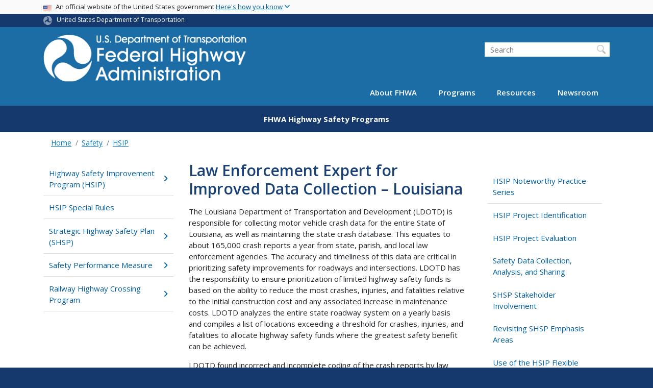

--- FILE ---
content_type: text/html; charset=UTF-8
request_url: https://highways.dot.gov/safety/hsip/hsip-noteworthy-practice-series-safety-data-collection-analysis-and-sharing/law
body_size: 15721
content:
<!DOCTYPE html>
<html lang="en" dir="ltr" prefix="og: https://ogp.me/ns#" class="is-ultimenu is-ultimobile">
  <head>
    <meta charset="utf-8" />
<script async src="https://www.googletagmanager.com/gtag/js?id=UA-18660041-1"></script>
<script>window.dataLayer = window.dataLayer || [];function gtag(){dataLayer.push(arguments)};gtag("js", new Date());gtag("set", "developer_id.dMDhkMT", true);gtag("config", "UA-18660041-1", {"groups":"default","anonymize_ip":true,"page_placeholder":"PLACEHOLDER_page_path"});gtag("config", "G-VW1SFWJKBB", {"groups":"default","page_placeholder":"PLACEHOLDER_page_location"});gtag("config", "UA-33523145-1", {"groups":"default","anonymize_ip":true,"page_placeholder":"PLACEHOLDER_page_path"});gtag("config", "G-0623JYSC1Q", {"groups":"default","page_placeholder":"PLACEHOLDER_page_location"});//gtag('config', 'UA-33523145-1');</script>
<meta name="description" content="The Louisiana Department of Transportation and Development (LDOTD) is responsible for collecting motor vehicle crash data for the entire State of Louisiana, as well as maintaining the state crash database. This equates to about 165,000 crash reports a year from state, parish, and local law enforcement agencies. The accuracy and timeliness of this data are critical in prioritizing safety improvements for roadways and intersections." />
<link rel="canonical" href="https://highways.dot.gov/safety/hsip/hsip-noteworthy-practice-series-safety-data-collection-analysis-and-sharing/law" />
<meta name="twitter:card" content="summary_large_image" />
<meta name="twitter:title" content="Law Enforcement Expert for Improved Data Collection – Louisiana" />
<meta name="twitter:site" content="@USDOT" />
<meta name="twitter:description" content="The Louisiana Department of Transportation and Development (LDOTD) is responsible for collecting motor vehicle crash data for the entire State of Louisiana, as well as maintaining the state crash database. This equates to about 165,000 crash reports a year from state, parish, and local law enforcement agencies. The accuracy and timeliness of this data are critical in prioritizing safety improvements for roadways and intersections." />
<meta name="twitter:creator" content="@USDOT" />
<meta name="twitter:image" content="https://highways.dot.gov/themes/custom/dot_cms/images/seal_dot.png" />
<meta name="Generator" content="Drupal 10 (https://www.drupal.org)" />
<meta name="MobileOptimized" content="width" />
<meta name="HandheldFriendly" content="true" />
<meta name="viewport" content="width=device-width, initial-scale=1, shrink-to-fit=no" />
<meta http-equiv="x-ua-compatible" content="ie=edge" />
<link rel="icon" href="/themes/custom/dot_cms/favicon_dot.png" type="image/png" />
<link rel="prev" href="/safety/hsip/hsip-noteworthy-practice-series/safety-data-collection-analysis-and-sharing" />
<link rel="up" href="/safety/hsip/hsip-noteworthy-practice-series/safety-data-collection-analysis-and-sharing" />
<link rel="next" href="/safety/hsip/hsip-noteworthy-practice-series-safety-data-collection-analysis-and-sharing/data" />

    <title>Law Enforcement Expert for Improved Data Collection – Louisiana | FHWA</title>
    <link rel="stylesheet" media="all" href="/sites/fhwa.dot.gov/files/css/css_9XAPZJkQssQ0Z3aujhymHPywgQGB4eliu-f7R8iJ3wA.css?delta=0&amp;language=en&amp;theme=fhwa&amp;include=[base64]" />
<link rel="stylesheet" media="all" href="/sites/fhwa.dot.gov/files/css/css_RZRywxNqH5ZXkIibgFPEn8izIMnMYgA859Sxnoj3Y8I.css?delta=1&amp;language=en&amp;theme=fhwa&amp;include=[base64]" />
<link rel="stylesheet" media="all" href="https://use.fontawesome.com/releases/v6.5.1/css/all.css" crossorigin="anonymous" integrity="sha512-DTOQO9RWCH3ppGqcWaEA1BIZOC6xxalwEsw9c2QQeAIftl+Vegovlnee1c9QX4TctnWMn13TZye+giMm8e2LwA==" />
<link rel="stylesheet" media="all" href="/sites/fhwa.dot.gov/files/css/css_N6m4w1H8mBkgD09hewxVMGGYK9pECrIdK7_26hmPnPI.css?delta=3&amp;language=en&amp;theme=fhwa&amp;include=[base64]" />
<link rel="stylesheet" media="all" href="//fonts.googleapis.com/css2?family=Open+Sans:wght@300;400;500;600;700&amp;display=swap" />
<link rel="stylesheet" media="all" href="//fonts.googleapis.com/css2?family=Raleway:ital,wght@0,400;0,500;0,600;0,700;1,400;1,500;1,600;1,700&amp;display=swap" />
<link rel="stylesheet" media="all" href="//fonts.googleapis.com/css2?family=Source+Sans+3:ital,wght@0,200..900;1,200..900&amp;display=swap" />
<link rel="stylesheet" media="all" href="//fonts.googleapis.com/css2?family=Source+Sans+Pro:ital,wght@0,300;0,400;0,600;0,700;1,300;1,400;1,600;1,700&amp;display=swap" />

    <script type="application/json" data-drupal-selector="drupal-settings-json">{"path":{"baseUrl":"\/","pathPrefix":"","currentPath":"node\/65031","currentPathIsAdmin":false,"isFront":false,"currentLanguage":"en"},"pluralDelimiter":"\u0003","suppressDeprecationErrors":true,"google_analytics":{"account":"UA-18660041-1","trackOutbound":true,"trackMailto":true,"trackDownload":true,"trackDownloadExtensions":"7z|aac|arc|arj|asf|asx|avi|bin|csv|doc(x|m)?|dot(x|m)?|exe|flv|gif|gz|gzip|hqx|jar|jpe?g|js|mp(2|3|4|e?g)|mov(ie)?|msi|msp|pdf|phps|png|ppt(x|m)?|pot(x|m)?|pps(x|m)?|ppam|sld(x|m)?|thmx|qtm?|ra(m|r)?|sea|sit|tar|tgz|torrent|txt|wav|wma|wmv|wpd|xls(x|m|b)?|xlt(x|m)|xlam|xml|z|zip"},"data":{"extlink":{"extTarget":true,"extTargetAppendNewWindowDisplay":true,"extTargetAppendNewWindowLabel":"(opens in a new window)","extTargetNoOverride":false,"extNofollow":false,"extTitleNoOverride":false,"extNoreferrer":false,"extFollowNoOverride":false,"extClass":"ext","extLabel":"(link is external)","extImgClass":false,"extSubdomains":true,"extExclude":"(.\\gov)|(.\\mil)|(addthis.com)|(usmma.edu)|(medium.com)|(facebook.com)|(twitter.com)|(flickr.com)|(linkedin.com)|(youtube.com)|(instagram.com)|(medium.com)|(greatlakes-seaway.com)|(afloatjobs.vet)","extInclude":"","extCssExclude":"","extCssInclude":"","extCssExplicit":"","extAlert":false,"extAlertText":"This link will take you to an external web site. We are not responsible for their content.","extHideIcons":false,"mailtoClass":"mailto","telClass":"","mailtoLabel":"(link sends email)","telLabel":"(link is a phone number)","extUseFontAwesome":false,"extIconPlacement":"append","extPreventOrphan":false,"extFaLinkClasses":"fa fa-external-link","extFaMailtoClasses":"fa fa-envelope-o","extAdditionalLinkClasses":"","extAdditionalMailtoClasses":"","extAdditionalTelClasses":"","extFaTelClasses":"fa fa-phone","allowedDomains":[],"extExcludeNoreferrer":""}},"collapsiblock":{"active_pages":false,"slide_speed":200,"cookie_lifetime":null,"switcher_enabled":null,"switcher_class":null},"user":{"uid":0,"permissionsHash":"01ec8411daf99a724f428022c22501a52bba892f8d5af97c02b7b54408eac4f4"}}</script>
<script src="/sites/fhwa.dot.gov/files/js/js_Hn0znZaXb4NTOJoJzEl45NhD0BcrS9eIoXis-Yfo1tY.js?scope=header&amp;delta=0&amp;language=en&amp;theme=fhwa&amp;include=eJxdjlEOwyAMQy9Ex5FQChljdQkiqdbefmhdf_oXP9uRowDUtMyQuPgonR3vjWoK8XQ4EOBPNl1sZAylLj71rREef-merw_5DJkJk9oxWHZZJGN8qYTDSlR_B26VRLjX2tbzCL1pD61LZFXp3nrJmXv4mU5tbCJI5WC8NpCx-lnSMUWQqttgZeW6-ev4AnQhXeU"></script>

    <!-- DAP Implementation -->
    <script async type="text/javascript" id="_fed_an_ua_tag" src="https://dap.digitalgov.gov/Universal-Federated-Analytics-Min.js?agency=DOT"></script>
  </head>
  <body class="layout-one-sidebar layout-sidebar-second page-node-65031 path-safety-hsip-hsip-noteworthy-practice-series-safety-data-collection-analysis-and-sharing-law path-node node--type-book">
  <noscript>Please enable JavaScript to use this site.</noscript>
    <a href="#main" class="visually-hidden focusable skip-link">
      Skip to main content
    </a>
    
      <div class="dialog-off-canvas-main-canvas" data-off-canvas-main-canvas>
    <div id="page-wrapper" class="page-wrapper">
  <div id="page" class="page">

    
<section class="usa-banner">
  <h1 class="sr-only">USA Banner</h1>
  <div class="usa-banner-inner container">
    <div class="row">
      <div class="usa-accordion col" id="accordion">
        <header class="usa-banner-header" id="headingOne">
          <div aria-controls="collapseOne" aria-expanded="false" class="collapsed small row" data-target="#collapseOne" data-toggle="collapse" role="complementary">
            <div class="usa-banner-guidance-gov usa-width-one-full col-sm d-flex">
              <div class="usa-media_block-icon">
                <img class="usa-banner-flag" src="/themes/custom/dot_cms/images/assets/us_flag_small.svg" alt="U.S. flag">
              </div>
              <div class="usa-media_block-body">
                <p>An official website of the United States government <button class="usa-accordion-button usa-banner-button"><span class="usa-banner-button-text">Here's how you know</span></button></p>
              </div>
            </div>
          </div>
        </header>
        <div class="usa-banner-content container">
          <div aria-labelledby="headingOne" class="collapse row" data-parent="#accordion" id="collapseOne">
            <div class="usa-banner-guidance-gov usa-width-one-half col-sm d-flex">
              <div class="usa-media_block-icon">
                <img class="usa-banner-icon" src="/themes/custom/dot_cms/images/assets/icon-dot-gov.svg" alt="Official US Government Icon">
              </div>
              <div class="usa-media_block-body">
                <p><small><strong>Official websites use .gov</strong><br>A <strong>.gov</strong> website belongs to an official government organization in the United States.</small></p>
              </div>
            </div>
            <div class="usa-banner-guidance-ssl usa-width-one-half col-sm d-flex">
              <div class="usa-media_block-icon">
                <img class="usa-banner-icon" src="/themes/custom/dot_cms/images/assets/icon-https.svg" alt="Secure Site Icon">
              </div>
              <div class="usa-media_block-body">
                <p><small><strong>Secure .gov websites use HTTPS</strong><br>
                  A <strong>lock</strong> ( <span class="icon-lock"><svg xmlns="http://www.w3.org/2000/svg" width="52" height="64" viewBox="0 0 52 64" class="usa-banner__lock-image" role="img" aria-labelledby="banner-lock-title banner-lock-description"><title id="banner-lock-title">Lock</title><desc id="banner-lock-description">A locked padlock</desc><path fill="#000000" fill-rule="evenodd" d="M26 0c10.493 0 19 8.507 19 19v9h3a4 4 0 0 1 4 4v28a4 4 0 0 1-4 4H4a4 4 0 0 1-4-4V32a4 4 0 0 1 4-4h3v-9C7 8.507 15.507 0 26 0zm0 8c-5.979 0-10.843 4.77-10.996 10.712L15 19v9h22v-9c0-6.075-4.925-11-11-11z"></path></svg></span> ) or <strong>https://</strong> means you’ve safely connected to the .gov website. Share sensitive information only on official, secure websites.
                </small></p>
              </div>
            </div>
          </div>
        </div>
      </div>
    </div>
  </div>
</section>

    <div class="row region region-site-notification">
    
    <div class="block block--site-notification block--emergency block-views block-views-blocksite-notification-block-notification-emergency w-100 clearfix">
    <div block="block-fhwa-views-block-site-notification-block-notification-emergency" class="w-100">
</div>

  </div>
  
          <div class="block block--site-notification block--warning block-views block-views-blocksite-notification-block-notification-warning w-100 clearfix">
      <div block="block-fhwa-views-block-site-notification-block-notification-warning" class="w-100">
</div>

    </div>
  
  </div>

<style>
.dot-ribbon {
	background: #15396c;
	color: white;
	height: 1.75rem;
	display: flex;
	align-items: center;
	font-size: .8rem;
	position: relative;
	z-index: 100;
}
.dot-ribbon svg {
	width: 17px;
	opacity: .5;
	margin-right: 6px;
}
.dot-ribbon a:link,
.dot-ribbon a:hover,
.dot-ribbon a:visited,
.dot-ribbon a:active {
	color: white;
}
</style>
<div class="dot-ribbon">
	<div class="container">
		<svg xmlns="http://www.w3.org/2000/svg" viewBox="0 0 35.82 37.1" role="img" >
			<title>U.S. Department of Transportation</title>
			<desc>U.S. Department of Transportation Icon</desc>
			<defs><style>.cls-1{fill:#FFFFFF !important;}</style></defs><title>United States Department of Transportation</title><g id="Layer_2" data-name="Layer 2"><g id="Layer_1-2" data-name="Layer 1"><path class="cls-1" d="M4.46,6.35a8.38,8.38,0,0,1,8.15-2.94c2.71.55,4.26,2.77,4.78,5.43a6.31,6.31,0,0,1-2.75,6.79c-3.68,2.1-8,3.74-8.86,8.5A13.42,13.42,0,0,0,8.47,34.4C3.81,31.8,1.13,26.6.25,21.23A18,18,0,0,1,4.46,6.35"/><path class="cls-1" d="M14.41,36.71A8.65,8.65,0,0,1,7.85,30.9a6.51,6.51,0,0,1,2.13-7,5.85,5.85,0,0,1,7.05-1c3.61,2.23,7.17,5.31,11.56,3.64A12.82,12.82,0,0,0,35.81,19C36,24.49,33,29.5,29,33a16.57,16.57,0,0,1-14.55,3.72"/><path class="cls-1" d="M34.73,12.39a9.12,9.12,0,0,1-1.53,8.8c-1.79,2.17-4.42,2.47-6.91,1.63A6.18,6.18,0,0,1,21.92,17c0-4.35.81-9.1-2.8-12.17A12.51,12.51,0,0,0,9.05,2.33c4.47-2.92,10.27-2.89,15.22-1A17.36,17.36,0,0,1,34.73,12.39"/></g></g>
		</svg>
		<a href="https://www.transportation.gov">United States Department of Transportation</a>
</div>
</div>

 <header id="header" class="header site-header site-masthead bg-primary" role="banner" aria-label="Site header">
  <div class="container">
    <div class="row">
              <nav class="navbar navbar-dark navbar-expand-lg" id="navbar-main">
                <a href="/" title="Home" rel="home" class="navbar-brand">
              <img src="/themes/custom/fhwa/FHWA_logo%402x.svg" alt="Home" class="img-fluid d-inline-block align-top" />
            
    </a>
    

                  <button class="navbar-toggler navbar-toggler-right" type="button" data-toggle="collapse" data-target="#CollapsingNavbar" aria-controls="CollapsingNavbar" aria-expanded="false" aria-label="Toggle navigation"><span class="navbar-toggler-icon"></span></button>
                      <div class="form-inline navbar-form">
                <section class="region region-header-form">
    <div id="block-customfhwaheadersearch" class="block block-fixed-block-content block-fixed-block-contentcustom-fhwa-header-search">
  
    
      <div class="content">
      
            <div class="clearfix text-formatted field field--name-body field--type-text-with-summary field--label-hidden field__item"><div class="usasearch-search-block-form block block-usasearch block-usasearch-search-form-block" data-drupal-selector="usasearch-search-block-form" id="block-fhwa-usasearchform">
   <div class="search__wrapper">
      <form block="block-fhwa-usasearchform" action="https://search.usa.gov/search" method="GET" id="usasearch-search-block-form" accept-charset="UTF-8">
         <fieldset class="js-form-item js-form-type-search form-type-search js-form-item-query form-item-query form-no-label form-group" aria-labelledby="headerquery">
            <legend class="d-none">Search DOT</legend>
            <label for="query" class="sr-only">Search</label>
            <input id="query" title="Enter the terms you wish to search for." placeholder="Search" class="usagov-search-autocomplete form-search form-control ui-autocomplete-input" autocomplete="off" aria-autocomplete="list" aria-haspopup data-drupal-selector="edit-query" type="search" name="query" value size="60" maxlength="128">
         </fieldset>
         <input data-drupal-selector="edit-affiliate" type="hidden" name="affiliate" value="dot-fhwa" class="form-control">
         <div data-drupal-selector="edit-actions" class="form-actions js-form-wrapper form-group w-100" id="edit-actions"><input data-drupal-selector="edit-submit" type="submit" id="edit-submit" value="Search" class="button js-form-submit form-submit btn btn-primary form-control"></div>
      </form>
   </div>
</div></div>
      
    </div>
  </div>

  </section>

            </div>
                    <div class="collapse navbar-collapse" id="CollapsingNavbar">
              <section class="region region-primary-menu">
    <div id="block-ultimenu-main-navigation" class="block block-ultimenu block-ultimenu-blockultimenu-main">
  
    
      <div class="content">
      <ul id="ultimenu-main" data-ultimenu="main" class="ultimenu ultimenu--offcanvas is-ultihover is-ulticaret--triangle ultimenu--main ultimenu--htb ultimenu--horizontal"><li class="ultimenu__item uitem has-ultimenu"><a href="/about/about-fhwa" data-drupal-link-system-path="node/90061" class="ultimenu__link">About FHWA<span class="ultimenu__caret caret" aria-hidden="true"><i></i></span></a><section class="ultimenu__flyout is-htb d-lg-flex p-0">
              <section class="ultimenu__region row region region-ultimenu-main-about-fhwa">
    <div class="ultimenusub ultimenusub--main-about-fhwa w-100">
              <ul class="clearfix nav navbar-nav">
                    <li class="ultimenu__item nav-item">
                          <a href="/about/fhwa-organization" class="ultimenu__link nav-link nav-link--about-fhwa-organization">FHWA Organization</a>
              </li>
                <li class="ultimenu__item nav-item">
                          <a href="/about/key-personnel" class="ultimenu__link nav-link nav-link--about-key-personnel">Key Personnel</a>
              </li>
                <li class="ultimenu__item nav-item">
                          <a href="/about/headquarters-offices" class="ultimenu__link nav-link nav-link--about-headquarters-offices">Headquarters Offices</a>
              </li>
                <li class="ultimenu__item nav-item">
                          <a href="/about/field-offices" class="ultimenu__link nav-link nav-link--about-field-offices">Field Offices</a>
              </li>
                <li class="ultimenu__item nav-item">
                          <a href="/about/business-opportunities" class="ultimenu__link nav-link nav-link--about-business-opportunities">Business Opportunities</a>
              </li>
                <li class="ultimenu__item nav-item">
                          <a href="/about/staff-directories" class="ultimenu__link nav-link nav-link--about-staff-directories">Staff Directories</a>
              </li>
                <li class="ultimenu__item nav-item">
                          <a href="/careers" class="ultimenu__link nav-link nav-link--careers">Careers</a>
              </li>
                <li class="ultimenu__item nav-item">
                          <a href="/highway-history" class="ultimenu__link nav-link nav-link--highway-history">Highway History</a>
              </li>
                <li class="ultimenu__item nav-item">
                          <a href="/about/contact-us" class="ultimenu__link nav-link nav-link--about-contact-us">Contact Us</a>
              </li>
        </ul>
  

</div>

  </section>

          </section></li><li class="ultimenu__item uitem has-ultimenu"><a href="https://www.fhwa.dot.gov/programs" class="ultimenu__link is-external">Programs<span class="ultimenu__caret caret" aria-hidden="true"><i></i></span></a><section class="ultimenu__flyout is-htb d-lg-flex p-0">
              <section class="ultimenu__region row region region-ultimenu-main-programs">
    <div class="ultimenusub ultimenusub--main-programs w-100">
              <ul class="clearfix nav navbar-nav">
                    <li class="ultimenu__item nav-item">
                          <a href="/cfo/doing-business-fhwa" class="ultimenu__link nav-link nav-link--cfo-doing-business-fhwa">Acquisition Management</a>
              </li>
                <li class="ultimenu__item nav-item">
                          <a href="/civil-rights" class="ultimenu__link nav-link nav-link--civil-rights">Civil Rights</a>
              </li>
                <li class="ultimenu__item nav-item">
                          <a href="/federal-lands" class="ultimenu__link nav-link nav-link--federal-lands">Federal Lands Highway</a>
              </li>
                <li class="ultimenu__item nav-item">
                          <a href="https://www.fhwa.dot.gov/infrastructure/" class="ultimenu__link nav-link nav-link-https--wwwfhwadotgov-infrastructure-">Infrastructure</a>
              </li>
                <li class="ultimenu__item nav-item">
                          <a href="https://www.fhwa.dot.gov/innovativeprograms/" class="ultimenu__link nav-link nav-link-https--wwwfhwadotgov-innovativeprograms-">Innovative Program Delivery</a>
              </li>
                <li class="ultimenu__item nav-item">
                          <a href="https://ops.fhwa.dot.gov/" class="ultimenu__link nav-link nav-link-https--opsfhwadotgov-">Operations</a>
              </li>
                <li class="ultimenu__item nav-item">
                          <a href="https://www.fhwa.dot.gov/hep/" class="ultimenu__link nav-link nav-link-https--wwwfhwadotgov-hep-">Planning, Environment, and Realty</a>
              </li>
                <li class="ultimenu__item nav-item">
                          <a href="https://www.fhwa.dot.gov/policy/" class="ultimenu__link nav-link nav-link-https--wwwfhwadotgov-policy-">Policy</a>
              </li>
                <li class="ultimenu__item nav-item">
                          <a href="https://highways.dot.gov/research" class="ultimenu__link nav-link nav-link-https--highwaysdotgov-research">Research, Development, and Technology</a>
              </li>
                <li class="ultimenu__item nav-item">
                          <a href="/safety" class="ultimenu__link nav-link nav-link--safety">Safety</a>
              </li>
                <li class="ultimenu__item nav-item">
                          <a href="https://www.fhwa.dot.gov/resources/topics/" class="ultimenu__link nav-link nav-link-https--wwwfhwadotgov-resources-topics-">Browse by Topics</a>
              </li>
        </ul>
  

</div>

  </section>

          </section></li><li class="ultimenu__item uitem has-ultimenu"><a href="https://www.fhwa.dot.gov/resources/" class="ultimenu__link is-external">Resources<span class="ultimenu__caret caret" aria-hidden="true"><i></i></span></a><section class="ultimenu__flyout is-htb d-lg-flex p-0">
              <section class="ultimenu__region row region region-ultimenu-main-resources">
    <div class="ultimenusub ultimenusub--main-resources w-100">
              <ul class="clearfix nav navbar-nav">
                    <li class="ultimenu__item nav-item">
                          <a href="https://www.fhwa.dot.gov/resources/topics/" class="ultimenu__link nav-link nav-link-https--wwwfhwadotgov-resources-topics-">Core Highway Topics</a>
              </li>
                <li class="ultimenu__item nav-item">
                          <a href="/fed-aid-essentials" class="ultimenu__link nav-link nav-link--fed-aid-essentials">Federal Aid Essentials</a>
              </li>
                <li class="ultimenu__item nav-item">
                          <a href="/automation" class="ultimenu__link nav-link nav-link--automation">Automation</a>
              </li>
                <li class="ultimenu__item nav-item">
                          <a href="/laws-regulations" class="ultimenu__link nav-link nav-link--laws-regulations">Laws and Regulations</a>
              </li>
                <li class="ultimenu__item nav-item">
                          <a href="https://www.fhwa.dot.gov/pgc/" class="ultimenu__link nav-link nav-link-https--wwwfhwadotgov-pgc-">Policy &amp; Guidance Center</a>
              </li>
                <li class="ultimenu__item nav-item">
                          <a href="https://www.fhwa.dot.gov/508/" class="ultimenu__link nav-link nav-link-https--wwwfhwadotgov-508-">Section 508</a>
              </li>
                <li class="ultimenu__item nav-item">
                          <a href="/resources/publications-statistics" class="ultimenu__link nav-link nav-link--resources-publications-statistics">Publications and Statistics</a>
              </li>
                <li class="ultimenu__item nav-item">
                          <a href="https://www.fhwa.dot.gov/resources/training.cfm" class="ultimenu__link nav-link nav-link-https--wwwfhwadotgov-resources-trainingcfm">Professional Development</a>
              </li>
                <li class="ultimenu__item nav-item">
                          <a href="/nhi/home" class="ultimenu__link nav-link nav-link--nhi-home">National Highway Institute</a>
              </li>
                <li class="ultimenu__item nav-item">
                          <a href="https://www.fhwa.dot.gov/resourcecenter/" class="ultimenu__link nav-link nav-link-https--wwwfhwadotgov-resourcecenter-">Resource Center</a>
              </li>
                <li class="ultimenu__item nav-item">
                          <a href="/resources/accessibility-resource-library" class="ultimenu__link nav-link nav-link--resources-accessibility-resource-library">Accessibility Resource Library</a>
              </li>
                <li class="ultimenu__item nav-item">
                          <a href="https://highways.dot.gov/research/resources/research-library/federal-highway-administration-research-library" class="ultimenu__link nav-link nav-link-https--highwaysdotgov-research-resources-research-library-federal-highway-administration-research-library">FHWA Research Library</a>
              </li>
        </ul>
  

</div>

  </section>

          </section></li><li class="ultimenu__item uitem has-ultimenu"><a href="/newsroom" data-drupal-link-system-path="node/5216" class="ultimenu__link">Newsroom<span class="ultimenu__caret caret" aria-hidden="true"><i></i></span></a><section class="ultimenu__flyout is-htb d-lg-flex p-0">
              <section class="ultimenu__region row region region-ultimenu-main-newsroom">
    <div class="ultimenusub ultimenusub--main-newsroom w-100">
              <ul class="clearfix nav navbar-nav">
                    <li class="ultimenu__item nav-item">
                          <a href="/newsroom/press-releases" class="ultimenu__link nav-link nav-link--newsroom-press-releases">Press Releases</a>
              </li>
                <li class="ultimenu__item nav-item">
                          <a href="/newsroom/speeches-and-testimony" class="ultimenu__link nav-link nav-link--newsroom-speeches-and-testimony">Speeches &amp; Testimony</a>
              </li>
                <li class="ultimenu__item nav-item">
                          <a href="http://www.flickr.com/photos/fhwa/" class="ultimenu__link nav-link nav-link-http--wwwflickrcom-photos-fhwa-">Photos</a>
              </li>
                <li class="ultimenu__item nav-item">
                          <a href="https://www.youtube.com/user/USDOTFHWA/featured" class="ultimenu__link nav-link nav-link-https--wwwyoutubecom-user-usdotfhwa-featured">Videos</a>
              </li>
                <li class="ultimenu__item nav-item">
                          <a href="/newsroom/media-contacts" class="ultimenu__link nav-link nav-link--newsroom-media-contacts">Media Contacts</a>
              </li>
        </ul>
  

</div>

  </section>

          </section></li></ul><button data-ultimenu-button="#ultimenu-main" class="button button--ultimenu button--ultiburger" aria-label="Menu Main navigation (Desktop)"><span class="bars">Menu Main navigation (Desktop)</span></button>
    </div>
  </div>
<div id="block-ultimenu-mobile-navigation" class="block block-ultimenu block-ultimenu-blockultimenu-main">
  
    
      <div class="content">
      <ul id="ultimenu-main" data-ultimenu="main" class="ultimenu ultimenu--offcanvas is-ulticaret--triangle ultimenu--main ultimenu--htb ultimenu--horizontal"><li class="ultimenu__item uitem has-ultimenu"><a href="/about/about-fhwa" data-drupal-link-system-path="node/90061" class="ultimenu__link">About FHWA<span class="ultimenu__caret caret" aria-hidden="true"><i></i></span></a><section class="ultimenu__flyout is-htb d-lg-flex p-0">
              <section class="ultimenu__region row region region-ultimenu-main-about-fhwa">
    <div class="ultimenusub ultimenusub--main-about-fhwa w-100">
              <ul class="clearfix nav navbar-nav">
                    <li class="ultimenu__item nav-item">
                          <a href="/about/fhwa-organization" class="ultimenu__link nav-link nav-link--about-fhwa-organization">FHWA Organization</a>
              </li>
                <li class="ultimenu__item nav-item">
                          <a href="/about/key-personnel" class="ultimenu__link nav-link nav-link--about-key-personnel">Key Personnel</a>
              </li>
                <li class="ultimenu__item nav-item">
                          <a href="/about/headquarters-offices" class="ultimenu__link nav-link nav-link--about-headquarters-offices">Headquarters Offices</a>
              </li>
                <li class="ultimenu__item nav-item">
                          <a href="/about/field-offices" class="ultimenu__link nav-link nav-link--about-field-offices">Field Offices</a>
              </li>
                <li class="ultimenu__item nav-item">
                          <a href="/about/business-opportunities" class="ultimenu__link nav-link nav-link--about-business-opportunities">Business Opportunities</a>
              </li>
                <li class="ultimenu__item nav-item">
                          <a href="/about/staff-directories" class="ultimenu__link nav-link nav-link--about-staff-directories">Staff Directories</a>
              </li>
                <li class="ultimenu__item nav-item">
                          <a href="/careers" class="ultimenu__link nav-link nav-link--careers">Careers</a>
              </li>
                <li class="ultimenu__item nav-item">
                          <a href="/highway-history" class="ultimenu__link nav-link nav-link--highway-history">Highway History</a>
              </li>
                <li class="ultimenu__item nav-item">
                          <a href="/about/contact-us" class="ultimenu__link nav-link nav-link--about-contact-us">Contact Us</a>
              </li>
        </ul>
  

</div>

  </section>

          </section></li><li class="ultimenu__item uitem has-ultimenu"><a href="https://www.fhwa.dot.gov/programs" class="ultimenu__link is-external">Programs<span class="ultimenu__caret caret" aria-hidden="true"><i></i></span></a><section class="ultimenu__flyout is-htb d-lg-flex p-0">
              <section class="ultimenu__region row region region-ultimenu-main-programs">
    <div class="ultimenusub ultimenusub--main-programs w-100">
              <ul class="clearfix nav navbar-nav">
                    <li class="ultimenu__item nav-item">
                          <a href="/cfo/doing-business-fhwa" class="ultimenu__link nav-link nav-link--cfo-doing-business-fhwa">Acquisition Management</a>
              </li>
                <li class="ultimenu__item nav-item">
                          <a href="/civil-rights" class="ultimenu__link nav-link nav-link--civil-rights">Civil Rights</a>
              </li>
                <li class="ultimenu__item nav-item">
                          <a href="/federal-lands" class="ultimenu__link nav-link nav-link--federal-lands">Federal Lands Highway</a>
              </li>
                <li class="ultimenu__item nav-item">
                          <a href="https://www.fhwa.dot.gov/infrastructure/" class="ultimenu__link nav-link nav-link-https--wwwfhwadotgov-infrastructure-">Infrastructure</a>
              </li>
                <li class="ultimenu__item nav-item">
                          <a href="https://www.fhwa.dot.gov/innovativeprograms/" class="ultimenu__link nav-link nav-link-https--wwwfhwadotgov-innovativeprograms-">Innovative Program Delivery</a>
              </li>
                <li class="ultimenu__item nav-item">
                          <a href="https://ops.fhwa.dot.gov/" class="ultimenu__link nav-link nav-link-https--opsfhwadotgov-">Operations</a>
              </li>
                <li class="ultimenu__item nav-item">
                          <a href="https://www.fhwa.dot.gov/hep/" class="ultimenu__link nav-link nav-link-https--wwwfhwadotgov-hep-">Planning, Environment, and Realty</a>
              </li>
                <li class="ultimenu__item nav-item">
                          <a href="https://www.fhwa.dot.gov/policy/" class="ultimenu__link nav-link nav-link-https--wwwfhwadotgov-policy-">Policy</a>
              </li>
                <li class="ultimenu__item nav-item">
                          <a href="https://highways.dot.gov/research" class="ultimenu__link nav-link nav-link-https--highwaysdotgov-research">Research, Development, and Technology</a>
              </li>
                <li class="ultimenu__item nav-item">
                          <a href="/safety" class="ultimenu__link nav-link nav-link--safety">Safety</a>
              </li>
                <li class="ultimenu__item nav-item">
                          <a href="https://www.fhwa.dot.gov/resources/topics/" class="ultimenu__link nav-link nav-link-https--wwwfhwadotgov-resources-topics-">Browse by Topics</a>
              </li>
        </ul>
  

</div>

  </section>

          </section></li><li class="ultimenu__item uitem has-ultimenu"><a href="https://www.fhwa.dot.gov/resources/" class="ultimenu__link is-external">Resources<span class="ultimenu__caret caret" aria-hidden="true"><i></i></span></a><section class="ultimenu__flyout is-htb d-lg-flex p-0">
              <section class="ultimenu__region row region region-ultimenu-main-resources">
    <div class="ultimenusub ultimenusub--main-resources w-100">
              <ul class="clearfix nav navbar-nav">
                    <li class="ultimenu__item nav-item">
                          <a href="https://www.fhwa.dot.gov/resources/topics/" class="ultimenu__link nav-link nav-link-https--wwwfhwadotgov-resources-topics-">Core Highway Topics</a>
              </li>
                <li class="ultimenu__item nav-item">
                          <a href="/fed-aid-essentials" class="ultimenu__link nav-link nav-link--fed-aid-essentials">Federal Aid Essentials</a>
              </li>
                <li class="ultimenu__item nav-item">
                          <a href="/automation" class="ultimenu__link nav-link nav-link--automation">Automation</a>
              </li>
                <li class="ultimenu__item nav-item">
                          <a href="/laws-regulations" class="ultimenu__link nav-link nav-link--laws-regulations">Laws and Regulations</a>
              </li>
                <li class="ultimenu__item nav-item">
                          <a href="https://www.fhwa.dot.gov/pgc/" class="ultimenu__link nav-link nav-link-https--wwwfhwadotgov-pgc-">Policy &amp; Guidance Center</a>
              </li>
                <li class="ultimenu__item nav-item">
                          <a href="https://www.fhwa.dot.gov/508/" class="ultimenu__link nav-link nav-link-https--wwwfhwadotgov-508-">Section 508</a>
              </li>
                <li class="ultimenu__item nav-item">
                          <a href="/resources/publications-statistics" class="ultimenu__link nav-link nav-link--resources-publications-statistics">Publications and Statistics</a>
              </li>
                <li class="ultimenu__item nav-item">
                          <a href="https://www.fhwa.dot.gov/resources/training.cfm" class="ultimenu__link nav-link nav-link-https--wwwfhwadotgov-resources-trainingcfm">Professional Development</a>
              </li>
                <li class="ultimenu__item nav-item">
                          <a href="/nhi/home" class="ultimenu__link nav-link nav-link--nhi-home">National Highway Institute</a>
              </li>
                <li class="ultimenu__item nav-item">
                          <a href="https://www.fhwa.dot.gov/resourcecenter/" class="ultimenu__link nav-link nav-link-https--wwwfhwadotgov-resourcecenter-">Resource Center</a>
              </li>
                <li class="ultimenu__item nav-item">
                          <a href="/resources/accessibility-resource-library" class="ultimenu__link nav-link nav-link--resources-accessibility-resource-library">Accessibility Resource Library</a>
              </li>
                <li class="ultimenu__item nav-item">
                          <a href="https://highways.dot.gov/research/resources/research-library/federal-highway-administration-research-library" class="ultimenu__link nav-link nav-link-https--highwaysdotgov-research-resources-research-library-federal-highway-administration-research-library">FHWA Research Library</a>
              </li>
        </ul>
  

</div>

  </section>

          </section></li><li class="ultimenu__item uitem has-ultimenu"><a href="/newsroom" data-drupal-link-system-path="node/5216" class="ultimenu__link">Newsroom<span class="ultimenu__caret caret" aria-hidden="true"><i></i></span></a><section class="ultimenu__flyout is-htb d-lg-flex p-0">
              <section class="ultimenu__region row region region-ultimenu-main-newsroom">
    <div class="ultimenusub ultimenusub--main-newsroom w-100">
              <ul class="clearfix nav navbar-nav">
                    <li class="ultimenu__item nav-item">
                          <a href="/newsroom/press-releases" class="ultimenu__link nav-link nav-link--newsroom-press-releases">Press Releases</a>
              </li>
                <li class="ultimenu__item nav-item">
                          <a href="/newsroom/speeches-and-testimony" class="ultimenu__link nav-link nav-link--newsroom-speeches-and-testimony">Speeches &amp; Testimony</a>
              </li>
                <li class="ultimenu__item nav-item">
                          <a href="http://www.flickr.com/photos/fhwa/" class="ultimenu__link nav-link nav-link-http--wwwflickrcom-photos-fhwa-">Photos</a>
              </li>
                <li class="ultimenu__item nav-item">
                          <a href="https://www.youtube.com/user/USDOTFHWA/featured" class="ultimenu__link nav-link nav-link-https--wwwyoutubecom-user-usdotfhwa-featured">Videos</a>
              </li>
                <li class="ultimenu__item nav-item">
                          <a href="/newsroom/media-contacts" class="ultimenu__link nav-link nav-link--newsroom-media-contacts">Media Contacts</a>
              </li>
        </ul>
  

</div>

  </section>

          </section></li></ul><button data-ultimenu-button="#ultimenu-main" class="button button--ultimenu button--ultiburger" aria-label="Menu Main navigation (Mobile)"><span class="bars">Menu Main navigation (Mobile)</span></button>
    </div>
  </div>

  </section>

          </div>
                      </nav>
      </div><!-- row -->
</div><!-- container -->

<!--BEGIN QUALTRICS WEBSITE FEEDBACK SNIPPET-->
  <script type='text/javascript'>
    (function(){var g=function(e,h,f,g){
      this.get=function(a){for(var a=a+"=",c=document.cookie.split(";"),b=0,e=c.length;b<e;b++){for(var d=c[b];" "==d.charAt(0);)d=d.substring(1,d.length);if(0==d.indexOf(a))return d.substring(a.length,d.length)}return null};
      this.set=function(a,c){var b="",b=new Date;b.setTime(b.getTime()+6048E5);b="; expires="+b.toGMTString();document.cookie=a+"="+c+b+"; path=/; "};
      this.check=function(){var a=this.get(f);if(a)a=a.split(":");else if(100!=e)"v"==h&&(e=Math.random()>=e/100?0:100),a=[h,e,0],this.set(f,a.join(":"));else return!0;var c=a[1];if(100==c)return!0;switch(a[0]){case "v":return!1;case "r":return c=a[2]%Math.floor(100/c),a[2]++,this.set(f,a.join(":")),!c}return!0};
      this.go=function(){if(this.check()){var a=document.createElement("script");a.type="text/javascript";a.src=g;document.body&&document.body.appendChild(a)}};
      this.start=function(){var t=this;"complete"!==document.readyState?window.addEventListener?window.addEventListener("load",function(){t.go()},!1):window.attachEvent&&window.attachEvent("onload",function(){t.go()}):t.go()};};
    try{(new g(100,"r","QSI_S_ZN_8oVpF6JHd62rZrL","https://zn8ovpf6jhd62rzrl-dotocio.gov1.siteintercept.qualtrics.com/SIE/?Q_ZID=ZN_8oVpF6JHd62rZrL")).start()}catch(i){}})();
  </script><div id='ZN_8oVpF6JHd62rZrL'><!--DO NOT REMOVE-CONTENTS PLACED HERE--></div>
  <!--END WEBSITE FEEDBACK SNIPPET-->
</header>
                                                      <section>
      <div class="microsite-label-header dark_blue_scheme">
    <div class="container">
      <center class="m-auto">
                   FHWA Highway Safety Programs
              </center>
    </div>
  </div>

  </section>

              
                
    <main id="main" class="main" role="main" aria-label="Site main">

      <div id="main-wrapper" class="layout-main-wrapper clearfix pb-5">
                  <div id="main" class="container">

                            <div id="block-fhwa-breadcrumbs" class="block block-system block-system-breadcrumb-block">
  
    
      <div class="content">
      

  <nav role="navigation" aria-label="breadcrumb">
    <ol class="breadcrumb">
                  <li class="breadcrumb-item">
          <a href="/">Home</a>
        </li>
                        <li class="breadcrumb-item">
          <a href="/safety">Safety</a>
        </li>
                        <li class="breadcrumb-item">
          <a href="/safety/hsip">HSIP</a>
        </li>
              </ol>
  </nav>

    </div>
  </div>


            
            <div class="row row-offcanvas row-offcanvas-left clearfix">

                              <!-- Sidebar First Region -->
                <div class="sidebar col-xs-12 col-sm-12 col-md-3 col-lg-3 col-xl-3 order-first">
                  <aside class="sidebar_first section" role="complementary">
                    
  <aside id="dot-region-view-mode--book" class="dot-region-view-mode dot-region-view-mode--book sidebar_first section" role="complementary">
    <!-- Editorial Category Menu Starts -->
          <div id="sidenav" class="sidenav">
        <h1 class="sidenav-header text-white" id="nav-header">In This Section</h1>
        <nav class="wrapper__sidenav dot_left_nav" role="navigation" aria-labelledby="nav-header">
          
            <div class="field field--name-field-editorial-category field--type-entity-reference field--label-hidden field__item">

            <div class="field field--name-field-left-nav-menu field--type-entity-reference field--label-hidden field__item">
              <ul class="clearfix nav">
                    <li class="nav-item menu-item--expanded">
                <a href="/safety/hsip" class="nav-link" data-drupal-link-system-path="node/37526">Highway Safety Improvement Program (HSIP)</a>
                                <ul class="menu">
                    <li class="nav-item">
                <a href="/safety/hsip" class="nav-link" data-drupal-link-system-path="node/37526">Overview</a>
              </li>
                <li class="nav-item">
                <a href="/safety/hsip/about-hsip" class="nav-link" data-drupal-link-system-path="node/37376">About</a>
              </li>
                <li class="nav-item">
                <a href="/safety/hsip/planning" class="nav-link" data-drupal-link-system-path="node/37546">Planning</a>
              </li>
                <li class="nav-item">
                <a href="/safety/hsip/implementation" class="nav-link" data-drupal-link-system-path="node/37631">Implementing</a>
              </li>
                <li class="nav-item">
                <a href="/safety/hsip/evaluation" class="nav-link" data-drupal-link-system-path="node/37636">Evaluating</a>
              </li>
                <li class="nav-item">
                <a href="/safety/hsip/reporting" class="nav-link" data-drupal-link-system-path="node/37641">Reporting</a>
              </li>
                <li class="nav-item">
                <a href="/safety/hsip/hsip-noteworthy-practices" class="nav-link" data-drupal-link-system-path="node/37721">Noteworthy Practices</a>
              </li>
                <li class="nav-item">
                <a href="/safety/hsip/guidance-legislation-policy" class="nav-link" data-drupal-link-system-path="node/37726">Legislation and Guidance</a>
              </li>
                <li class="nav-item">
                <a href="/safety/hsip/hsip-other-resources" class="nav-link" data-drupal-link-system-path="node/37731">Resources</a>
              </li>
        </ul>
  
              </li>
                <li class="nav-item">
                <a href="/safety/hsip/hsip-special-rules" class="nav-link" data-drupal-link-system-path="node/66311">HSIP Special Rules</a>
              </li>
                <li class="nav-item menu-item--expanded">
                <a href="/safety/hsip/shsp" class="nav-link" data-drupal-link-system-path="node/37741">Strategic Highway Safety Plan (SHSP)</a>
                                <ul class="menu">
                    <li class="nav-item">
                <a href="/safety/hsip/shsp" class="nav-link" data-drupal-link-system-path="node/37741">Overview</a>
              </li>
                <li class="nav-item">
                <a href="/safety/hsip/shsp/about" class="nav-link" data-drupal-link-system-path="node/37736">About</a>
              </li>
                <li class="nav-item">
                <a href="/safety/hsip/hsip-special-rules/develop" class="nav-link" data-drupal-link-system-path="node/37766">Develop</a>
              </li>
                <li class="nav-item">
                <a href="/safety/hsip/hsip-special-rules/implement" class="nav-link" data-drupal-link-system-path="node/37771">Implement</a>
              </li>
                <li class="nav-item">
                <a href="/safety/hsip/hsip-special-rules/evaluate" class="nav-link" data-drupal-link-system-path="node/37776">Evaluate</a>
              </li>
                <li class="nav-item">
                <a href="/safety/hsip/hsip-special-rules/promote" class="nav-link" data-drupal-link-system-path="node/37781">Promote</a>
              </li>
                <li class="nav-item">
                <a href="/safety/hsip/hsip-special-rules/legislation-and-guidance" class="nav-link" data-drupal-link-system-path="node/37786">Legislation and Guidance</a>
              </li>
                <li class="nav-item">
                <a href="/safety/hsip/shsp/shsp-resources" class="nav-link" data-drupal-link-system-path="node/37691">Resources</a>
              </li>
                <li class="nav-item">
                <a href="/safety/hsip/shsp/shsp-noteworthy-practices" class="nav-link" data-drupal-link-system-path="node/57316">Noteworthy Practices</a>
              </li>
        </ul>
  
              </li>
                <li class="nav-item menu-item--expanded">
                <a href="/safety/hsip/spm/safety-performance-management-safety-pm-overview" class="nav-link" data-drupal-link-system-path="node/37646">Safety Performance Measure</a>
                                <ul class="menu">
                    <li class="nav-item">
                <a href="/safety/hsip/spm/safety-performance-management-safety-pm-overview" class="nav-link" data-drupal-link-system-path="node/37646">Overview</a>
              </li>
                <li class="nav-item">
                <a href="/safety/hsip/spm/state-safety-performance-targets" class="nav-link" data-drupal-link-system-path="node/37656">State Safety Performance Targets</a>
              </li>
                <li class="nav-item">
                <a href="/safety/hsip/spm/policy-guidance" class="nav-link" data-drupal-link-system-path="node/37661">Policy &amp; Guidance</a>
              </li>
                <li class="nav-item">
                <a href="/safety/hsip/spm/spm-fact-sheets-informational-webinarsvideos" class="nav-link" data-drupal-link-system-path="node/37666">Fact Sheets &amp; Informational Webinars</a>
              </li>
                <li class="nav-item">
                <a href="/safety/hsip/spm/target-setting-resources" class="nav-link" data-drupal-link-system-path="node/37671">Target-Setting Resources</a>
              </li>
                <li class="nav-item">
                <a href="/safety/hsip/spm/safety-data-resources" class="nav-link" data-drupal-link-system-path="node/37681">Safety Data Resources</a>
              </li>
                <li class="nav-item">
                <a href="/safety/hsip/spm/state-safety-reports" class="nav-link" data-drupal-link-system-path="node/37686">State Safety Reports</a>
              </li>
                <li class="nav-item">
                <a href="/safety/hsip/spm/safety-contacts" class="nav-link" data-drupal-link-system-path="node/37701">Safety Contacts</a>
              </li>
                <li class="nav-item">
                <a href="/safety/hsip/spm/technical-assistance-training" class="nav-link" data-drupal-link-system-path="node/37706">Technical Assistance &amp; Training</a>
              </li>
        </ul>
  
              </li>
                <li class="nav-item menu-item--expanded">
                <a href="/safety/hsip/xings/railway-highway-crossing-program-overview" class="nav-link" data-drupal-link-system-path="node/37421">Railway Highway Crossing Program</a>
                                <ul class="menu">
                    <li class="nav-item">
                <a href="/safety/hsip/xings/railway-highway-crossing-program-overview" class="nav-link" data-drupal-link-system-path="node/37421">Overview</a>
              </li>
                <li class="nav-item">
                <a href="/safety/hsip/xings/policy-and-guidance" class="nav-link" data-drupal-link-system-path="node/37411">Policy and Guidance</a>
              </li>
                <li class="nav-item">
                <a href="/safety/hsip/xings/railway-highway-crossing-program-resources" class="nav-link" data-drupal-link-system-path="node/37416">Resources</a>
              </li>
        </ul>
  
              </li>
        </ul>
  

</div>
      
</div>
      
        </nav>
      </div>
      <!-- Editorial Category Menu Ends -->
   <div id="sidecontent" class="sidecontent">
     <!-- Related Content Starts -->
     <div class="wrapper__related_links">
     
        
        
        
        
        
              </div>
      <!-- Related Content Ends -->
      <!-- Contact Info Block Starts -->
            <!-- Contact Info Block Ends -->
    </div>
  </aside>


                  </aside>
                </div>
                <!-- Main Content Region -->
                <div class="main-content col" id="content" role="main">
                  <section class="section">
                    <a id="main-content" tabindex="-1"></a>
                      <div id="block-fhwa-page-title" class="block block-core block-page-title-block">
  
    
      <div class="content">
      
  <h1 class="title"><span class="field field--name-title field--type-string field--label-hidden">Law Enforcement Expert for Improved Data Collection – Louisiana</span>
</h1>


    </div>
  </div>
<div id="block-fhwa-content" class="block block-system block-system-main-block">
  
    
      <div class="content">
      

<article data-history-node-id="65031" class="node node--type-book node--view-mode-full clearfix">


  

  
  

  
  
  <div class="node__content node_book__content clearfix">

    
            <div class="clearfix text-formatted field field--name-body field--type-text-with-summary field--label-hidden field__item"><p>The Louisiana Department of Transportation and Development (LDOTD) is responsible for collecting motor vehicle crash data for the entire State of Louisiana, as well as maintaining the state crash database. This equates to about 165,000 crash reports a year from state, parish, and local law enforcement agencies. The accuracy and timeliness of this data are critical in prioritizing safety improvements for roadways and intersections. LDOTD has the responsibility to ensure prioritization of limited highway safety funds is based on the ability to reduce the most crashes, injuries, and fatalities relative to the initial construction cost and any associated increase in maintenance costs. LDOTD analyzes the entire state roadway system on a yearly basis and compiles a list of locations exceeding a threshold for crashes, injuries, and fatalities to allocate highway safety funds where the greatest safety benefit can be achieved.</p>

<p>LDOTD found incorrect and incomplete coding of the crash reports by law enforcement officers affected the quality and accuracy of the crash data. In addition, the Legislature designated LDOTD as the agency responsible for implementing and coordinating a Statewide Incident Management Program, which requires widespread statewide coordination between LDOTD, law enforcement agencies, and emergency response personnel. In 2008, the agency hired a Law Enforcement Expert (LEE) to help address data deficiencies and meet the new Legislative requirement. Given the responsibilities of the position and because the LEE would reach out to a wide variety of law enforcement officers, a decision was made to hire a person with significant leadership experience with the state police, i.e., a Captain or above.</p>

<p>The LEE works statewide and reviews crash reports to identify trends or potential issues with crash report completion by the various jurisdictions. For example, the LEE might identify a disproportionately high number of crashes with the contributing factor marked as “failure to control” within a particular agency. When this type of situation arises, the LEE meets with the agency to identify any underlying reasons for the trend in reporting (e.g., training, edit checks, etc.). If there are issues, the LEE helps train the officers on proper procedures. Additional LEE responsibilities directly related to improving the quality and accuracy of crash data include:</p>

<ul>
	<li>Develop a student and train-the-trainer course in crash investigation to familiarize law enforcement personnel with the concepts and techniques of crash reconstruction.</li>
	<li>Schedule classes and train law enforcement academy instructors in crash investigation and reconstruction concepts and techniques (train-the-trainer course).</li>
	<li>Schedule classes and train students in crash investigation and in reconstruction concepts and techniques.</li>
	<li>Provide crash investigation and reconstruction services to the Highway Safety Section for the LDOTD Tort Reduction Program.</li>
	<li>Provide crash investigation and reconstruction expertise to the nine LDOTD Districts during their investigation of crash locations.</li>
	<li>Serve as a member on the statewide Traffic Records Coordinating Committee (TRCC) and the Sub-committee responsible for revising the State crash report to adhere to required Model Uniform Crash Criteria (MUCC).</li>
</ul>

<p>The LEE also assists with Strategic Highway Safety Plan (SHSP) implementation at both the local and regional level. Working with LDOTD and Louisiana State University, the LEE provides the SHSP regional coalitions with the data they need to develop and implement regional action plans, strategies, and performance measures.</p>

<h4>Key Accomplishments</h4>

<ul>
	<li>LDOTD is among the first DOTs to hire a Law Enforcement Expert (LEE) dedicated to working with law enforcement agencies on improving crash data collection.</li>
	<li>Instituted a direct link between LDOTD (both headquarters and District offices) and law enforcement agencies around the State.</li>
	<li>Utilizing a former law enforcement officer has facilitated communication and outreach to local law enforcement agencies.</li>
</ul>

<h4>Results</h4>

<p>Louisiana’s crash data accuracy and completeness have been enhanced through the use of the LEE, which has led to better informed decision-making in the State’s efforts to improve safety. Training law enforcement agencies has greatly improved location data through better application of Global Positioning System (GPS) technology. Educating local law enforcement officers on the electronic crash report form and increasing their awareness and understanding of the importance of accurate, complete data has resulted in more regular reporting of data elements previously often omitted, such as the manner of collision. Outreach to local law enforcement has also raised awareness of the availability of data from the state to guide local crash reduction programs.</p>

<h4>Contact</h4>

<p>Terri Monaghan<br>
Highway Safety Manager<br>
Louisiana Department of Transportation and Development<br>
225-379-1941<br>
<a href="mailto:Terri.Monaghan@la.gov">Terri.Monaghan@la.gov</a></p>
</div>
      
  <nav id="book-navigation-64871" class="book-navigation" role="navigation" aria-labelledby="book-label-64871">
    
          <h2 class="visually-hidden" id="book-label-64871">Book traversal links for Law Enforcement Expert for Improved Data Collection – Louisiana</h2>
      <ul class="book-pager">
              <li class="book-pager__item book-pager__item--previous">
          <a href="/safety/hsip/hsip-noteworthy-practice-series/safety-data-collection-analysis-and-sharing" rel="prev" title="Go to previous page"><b>‹</b> Safety Data Collection, Analysis, and Sharing</a>
        </li>
                    <li class="book-pager__item book-pager__item--center">
          <a href="/safety/hsip/hsip-noteworthy-practice-series/safety-data-collection-analysis-and-sharing" title="Go to parent page">Up</a>
        </li>
                    <li class="book-pager__item book-pager__item--next">
          <a href="/safety/hsip/hsip-noteworthy-practice-series-safety-data-collection-analysis-and-sharing/data" rel="next" title="Go to next page">Data Analysis for County Highway Safety Plans – Minnesota <b>›</b></a>
        </li>
          </ul>
      </nav>


  </div>

  
</article>

    </div>
  </div>


                  </section>
                </div>
                <!-- Sidebar Second Region -->
                <div class="sidebar col-xs-12 col-sm-12 col-md-3 col-lg-3 col-xl-3 order-third">
                  <aside class="sidebar_second section" role="complementary">
                    
  <div class="book-blocks-toc block block-book-blocks block-book-block-toc" id="block-booktableofcontents">
  
    
      <div class="content">
      <div block="block-booktableofcontents" class="w-100"><div class='book-blocks-toc-book '><span class='book-blocks-toc-prefix'>Book: </span><a href='/safety/hsip/hsip-noteworthy-practice-series'>HSIP Noteworthy Practice Series</a></div>
              <ul class="nav">
                    <li class="menu-item nav-item menu-item--expanded">
        <a href="/safety/hsip/hsip-noteworthy-practice-series/hsip-project-identification" hreflang="en">HSIP Project Identification</a>
                                <ul class="menu">
                    <li class="menu-item nav-item">
        <a href="/safety/hsip/hsip-noteworthy-practice-series-hsip-project-identification/safety-warrants-and-spot" hreflang="en">Safety Warrants and Spot Safety Index – North Carolina</a>
              </li>
                <li class="menu-item nav-item">
        <a href="/safety/hsip/hsip-noteworthy-practice-series-hsip-project-identification/implementation-systemwide" hreflang="en">Implementation of Systemwide Improvements – Missouri</a>
              </li>
                <li class="menu-item nav-item">
        <a href="/safety/hsip/hsip-noteworthy-practice-series-hsip-project-identification/funding-goals-proactive" hreflang="en">Funding Goals for Proactive Improvements – Minnesota</a>
              </li>
                <li class="menu-item nav-item">
        <a href="/safety/hsip/hsip-noteworthy-practice-series-hsip-project-identification/development-spfs-all-state" hreflang="en">Development of SPFs for All State Routes and Intersections – Illinois</a>
              </li>
                <li class="menu-item nav-item">
        <a href="/safety/hsip/hsip-noteworthy-practice-series-hsip-project-identification/level-service-safety-and" hreflang="en">Level of Service of Safety and Diagnostic Analysis – Colorado</a>
              </li>
        </ul>
  
              </li>
                <li class="menu-item nav-item menu-item--expanded">
        <a href="/safety/hsip/hsip-noteworthy-practice-series/hsip-project-evaluation" hreflang="en">HSIP Project Evaluation </a>
                                <ul class="menu">
                    <li class="menu-item nav-item">
        <a href="/safety/hsip/hsip-noteworthy-practice-series-hsip-project-evaluation/project-evaluations-using" hreflang="en">Project Evaluations Using Empirical Bayes – Colorado</a>
              </li>
                <li class="menu-item nav-item">
        <a href="/safety/hsip/hsip-noteworthy-practice-series-hsip-project-evaluation/crash-reduction-analysis-system" hreflang="en">Crash Reduction Analysis System Hub – Florida</a>
              </li>
                <li class="menu-item nav-item">
        <a href="/safety/hsip/hsip-noteworthy-practice-series-hsip-project-evaluation/safety-evaluation-group-north" hreflang="en">Safety Evaluation Group – North Carolina</a>
              </li>
                <li class="menu-item nav-item">
        <a href="/safety/hsip/hsip-noteworthy-practice-series-hsip-project-evaluation/university-conducting-hsip" hreflang="en">University Conducting HSIP Project Evaluations Using Empirical Bayes – Wisconsin</a>
              </li>
        </ul>
  
              </li>
                <li class="menu-item nav-item menu-item--expanded">
        <a href="/safety/hsip/hsip-noteworthy-practice-series/safety-data-collection-analysis-and-sharing" hreflang="en">Safety Data Collection, Analysis, and Sharing</a>
                                <ul class="menu">
                    <li class="book-blocks-active menu-item nav-item">
        <a href="/safety/hsip/hsip-noteworthy-practice-series-safety-data-collection-analysis-and-sharing/law" hreflang="en">Law Enforcement Expert for Improved Data Collection – Louisiana</a>
              </li>
                <li class="menu-item nav-item">
        <a href="/safety/hsip/hsip-noteworthy-practice-series-safety-data-collection-analysis-and-sharing/data" hreflang="en">Data Analysis for County Highway Safety Plans – Minnesota</a>
              </li>
                <li class="menu-item nav-item">
        <a href="/safety/hsip/hsip-noteworthy-practice-series-safety-data-collection-analysis-and-sharing/data-0" hreflang="en">Data Sharing and Decision Support Tool – New Jersey</a>
              </li>
        </ul>
  
              </li>
                <li class="menu-item nav-item menu-item--expanded">
        <a href="/safety/hsip/hsip-noteworthy-practice-series/shsp-stakeholder-involvement" hreflang="en">SHSP Stakeholder Involvement </a>
                                <ul class="menu">
                    <li class="menu-item nav-item">
        <a href="/safety/hsip/hsip-noteworthy-practice-series-shsp-stakeholder-involvement/statewide-and-regional" hreflang="en">Statewide and Regional SHSP Coalitions – Missouri</a>
              </li>
                <li class="menu-item nav-item">
        <a href="/safety/hsip/hsip-noteworthy-practice-series-shsp-stakeholder-involvement/shsp-road-shows-nevada" hreflang="en">SHSP Road Shows – Nevada</a>
              </li>
                <li class="menu-item nav-item">
        <a href="/safety/hsip/hsip-noteworthy-practice-series-shsp-stakeholder-involvement/engaging-native-american" hreflang="en">Engaging Native American Tribes in the SHSP – Washington</a>
              </li>
                <li class="menu-item nav-item">
        <a href="/safety/hsip/hsip-noteworthy-practice-series-shsp-stakeholder-involvement/mpo-safety-management" hreflang="en">MPO Safety Management Planning – Cheyenne, Wyoming</a>
              </li>
        </ul>
  
              </li>
                <li class="menu-item nav-item menu-item--expanded">
        <a href="/safety/hsip/hsip-noteworthy-practice-series/revisiting-shsp-emphasis-areas" hreflang="en">Revisiting SHSP Emphasis Areas </a>
                                <ul class="menu">
                    <li class="menu-item nav-item">
        <a href="/safety/hsip/hsip-noteworthy-practice-series-revisiting-shsp-emphasis-areas/focusing-fewer-emphasis" hreflang="en">Focusing on Fewer Emphasis Areas – West Virginia</a>
              </li>
                <li class="menu-item nav-item">
        <a href="/safety/hsip/hsip-noteworthy-practice-series-revisiting-shsp-emphasis-areas/tiered-emphasis-areas" hreflang="en">Tiered Emphasis Areas for Statewide and County Safety Planning – Washington</a>
              </li>
                <li class="menu-item nav-item">
        <a href="/safety/hsip/hsip-noteworthy-practice-series-revisiting-shsp-emphasis-areas/speeding-and-aggressive" hreflang="en">Speeding and Aggressive Driving and Distracted Driving Task Forces – Louisiana</a>
              </li>
        </ul>
  
              </li>
                <li class="menu-item nav-item menu-item--expanded">
        <a href="/safety/hsip/hsip-noteworthy-practice-series/use-hsip-flexible-funding-provision" hreflang="en">Use of the HSIP Flexible Funding Provision </a>
                                <ul class="menu">
                    <li class="menu-item nav-item">
        <a href="/safety/legislative-safety-programs/hsip/hsip-noteworthy-practice-series-funding-al" hreflang="en">Alabama Flexes HSIP Funds for Increased Enforcement – Alabama</a>
              </li>
                <li class="menu-item nav-item">
        <a href="/safety/hsip/hsip-noteworthy-practice-series-use-hsip-flexible-funding-provision/michigan-uses-hsip" hreflang="en">Michigan Uses HSIP Flex Funds for Winter Safe Driving Campaign – Michigan</a>
              </li>
                <li class="menu-item nav-item">
        <a href="/safety/legislative-safety-programs/hsip/hsip-noteworthy-practice-series-funding-nv" hreflang="en">Nevada Funds Education and Outreach Programs with HSIP Flex Funds – Nevada</a>
              </li>
                <li class="menu-item nav-item">
        <a href="/safety/hsip/hsip-noteworthy-practice-series-use-hsip-flexible-funding-provision/utah-flexes-hsip" hreflang="en">Utah Flexes HSIP Funds to Enhance Partners’ Safety Efforts – Utah</a>
              </li>
        </ul>
  
              </li>
                <li class="menu-item nav-item">
        <a href="/safety/hsip/hsip-noteworthy-practice-series/shsp-leadership-saves-lives" hreflang="en">SHSP – Leadership that Saves Lives </a>
              </li>
                <li class="menu-item nav-item">
        <a href="/safety/hsip/hsip-noteworthy-practice-series/shsp-get-involved" hreflang="en">SHSP – Get Involved!</a>
              </li>
        </ul>
  

</div>

    </div>
  </div>


                  </aside>
                </div>
              
              <!-- Sub Content Region -->
                          </div>
          </div>
              </div>

    </main>

     <footer class="site-footer">
      <div class="container">
              <div class="site-footer__top">
            <section class="region region-footer-left">
    <div id="block-footercontactinfo" class="block block-fixed-block-content block-fixed-block-contentfooter-contact-info">
  
    
      <div class="content">
      
            <div class="clearfix text-formatted field field--name-body field--type-text-with-summary field--label-hidden field__item"><p>U.S. DEPARTMENT OF TRANSPORTATION</p>

<p><strong>Federal Highway&nbsp;Administration</strong></p>

<p>1200 NEW JERSEY AVENUE, SE</p>

<p>WASHINGTON, DC 20590</p>

<p>202-366-4000</p>
</div>
      
    </div>
  </div>

  </section>

            <section class="region region-footer-right">
    <div id="block-fhwa-footer-social" class="block block-fixed-block-content block-fixed-block-contentfhwa-footer-social">
  
    
      <div class="content">
      
            <div class="clearfix text-formatted field field--name-body field--type-text-with-summary field--label-hidden field__item"><p><a class="subscribe-button" href="https://public.govdelivery.com/accounts/usdotfhwa/subscribers/new">Subscribe to email updates</a></p>

<ul class="footer-social">
	<li><a href="https://www.facebook.com/FederalHighwayAdmin"><span class="fontawesome-icon-inline"><i class="fa-brands fa-facebook-f"></i></span></a></li>
	<li><a href="https://twitter.com/USDOTFHWA"><span class="fontawesome-icon-inline"><i class="fa-brands fa-x-twitter"></i></span></a></li>
	<li><a href="https://www.flickr.com/photos/fhwa/"><span class="fontawesome-icon-inline"><i class="fa-brands fa-flickr"></i></span></a></li>
	<li><a href="https://www.instagram.com/federalhighwayadmin/"><span class="fontawesome-icon-inline"><i class="fa-brands fa-instagram"></i></span></a></li>
	<li><a href="https://www.youtube.com/user/USDOTFHWA"><span class="fontawesome-icon-inline"><i class="fa-brands fa-youtube"></i></span></a></li>
	<li><a href="https://www.linkedin.com/company/federal-highway-administration"><span class="fontawesome-icon-inline"><i class="fa-brands fa-linkedin-in"></i></span></a></li>
</ul>
</div>
      
    </div>
  </div>

  </section>

        </div>
                    <div class="site-footer__bottom">
            <section class="region region-footer-first">
      <nav aria-labelledby="block-footeraboutus-menu" id="block-footeraboutus" class="block block-menu navigation menu--footer---about-us">
      
  <h2  id="block-footeraboutus-menu">About</h2>
  

        
              <ul block="block-footeraboutus" class="clearfix nav">
                    <li class="nav-item">
                <a href="/about/about-fhwa" class="nav-link nav-link--about-about-fhwa" data-drupal-link-system-path="node/90061">About FHWA</a>
              </li>
                <li class="nav-item">
                <a href="/careers" class="nav-link nav-link--careers" data-drupal-link-system-path="node/90901">Careers</a>
              </li>
                <li class="nav-item">
                <a href="/about/fhwa-organization" class="nav-link nav-link--about-fhwa-organization" data-drupal-link-system-path="node/90081">Org Chart</a>
              </li>
                <li class="nav-item">
                <a href="/about/staff-directories" class="nav-link nav-link--about-staff-directories" data-drupal-link-system-path="node/90111">Staff Directories</a>
              </li>
                <li class="nav-item">
                <a href="/about/business-opportunities" class="nav-link nav-link--about-business-opportunities" data-drupal-link-system-path="node/90106">Work with Us</a>
              </li>
        </ul>
  


  </nav>

  </section>

            <section class="region region-footer-second">
      <nav aria-labelledby="block-footerprogramareas-menu" id="block-footerprogramareas" class="block block-menu navigation menu--footer---program-areas">
      
  <h2  id="block-footerprogramareas-menu">Programs</h2>
  

        
              <ul block="block-footerprogramareas" class="clearfix nav">
                    <li class="nav-item">
                <a href="/cfo/doing-business-fhwa" class="nav-link nav-link--cfo-doing-business-fhwa" data-drupal-link-system-path="node/90346">Acquisition Management</a>
              </li>
                <li class="nav-item">
                <a href="/civil-rights" class="nav-link nav-link--civil-rights" data-drupal-link-system-path="node/100581">Civil Rights</a>
              </li>
                <li class="nav-item">
                <a href="/federal-lands" class="nav-link nav-link--federal-lands" data-drupal-link-system-path="node/34676">Federal Lands Highway</a>
              </li>
                <li class="nav-item">
                <a href="https://www.fhwa.dot.gov/infrastructure/" class="nav-link nav-link-https--wwwfhwadotgov-infrastructure-">Infrastructure</a>
              </li>
                <li class="nav-item">
                <a href="https://www.fhwa.dot.gov/innovativeprograms/" class="nav-link nav-link-https--wwwfhwadotgov-innovativeprograms-">Innovative Program Delivery</a>
              </li>
                <li class="nav-item">
                <a href="https://ops.fhwa.dot.gov/" class="nav-link nav-link-https--opsfhwadotgov-">Operations</a>
              </li>
                <li class="nav-item">
                <a href="https://www.fhwa.dot.gov/hep/" class="nav-link nav-link-https--wwwfhwadotgov-hep-">Planning, Environment, and Realty</a>
              </li>
                <li class="nav-item">
                <a href="https://www.fhwa.dot.gov/policy/" class="nav-link nav-link-https--wwwfhwadotgov-policy-">Policy</a>
              </li>
                <li class="nav-item">
                <a href="https://highways.dot.gov/research" class="nav-link nav-link-https--highwaysdotgov-research">Research, Development, and Technology</a>
              </li>
                <li class="nav-item">
                <a href="/safety" class="nav-link nav-link--safety" data-drupal-link-system-path="node/59621">Safety</a>
              </li>
        </ul>
  


  </nav>

  </section>

            <section class="region region-footer-third">
      <nav aria-labelledby="block-footerpoliciesrightslegal-menu" id="block-footerpoliciesrightslegal" class="block block-menu navigation menu--footer---policies-rights-le">
      
  <h2  id="block-footerpoliciesrightslegal-menu">Policies, Rights, Legal</h2>
  

        
              <ul block="block-footerpoliciesrightslegal" class="clearfix nav">
                    <li class="nav-item">
                <a href="https://www.transportation.gov/about" class="nav-link nav-link-https--wwwtransportationgov-about">About DOT</a>
              </li>
                <li class="nav-item">
                <a href="/section-508/our-commitment" class="nav-link nav-link--section-508-our-commitment" data-drupal-link-system-path="node/90466">Accessibility</a>
              </li>
                <li class="nav-item">
                <a href="https://www.transportation.gov/budget/dot-budget-and-performance" class="nav-link nav-link-https--wwwtransportationgov-budget-dot-budget-and-performance">Budget and Performance</a>
              </li>
                <li class="nav-item">
                <a href="https://www.civilrights.dot.gov/" class="nav-link nav-link-https--wwwcivilrightsdotgov-">Civil Rights</a>
              </li>
                <li class="nav-item">
                <a href="https://highways.dot.gov/foia" class="nav-link nav-link-https--highwaysdotgov-foia">FOIA</a>
              </li>
                <li class="nav-item">
                <a href="https://www.transportation.gov/dot-information-dissemination-quality-guidelines" class="nav-link nav-link-https--wwwtransportationgov-dot-information-dissemination-quality-guidelines">Information Quality</a>
              </li>
                <li class="nav-item">
                <a href="https://www.civilrights.dot.gov/civil-rights-awareness-enforcement/employment-related/affirmative-employment/no-fear-act" class="nav-link nav-link-https--wwwcivilrightsdotgov-civil-rights-awareness-enforcement-employment-related-affirmative-employment-no-fear-act">No FEAR Act</a>
              </li>
                <li class="nav-item">
                <a href="https://www.oig.dot.gov/" class="nav-link nav-link-https--wwwoigdotgov-">Office of Inspector General</a>
              </li>
                <li class="nav-item">
                <a href="https://www.fhwa.dot.gov/privacy.cfm" class="nav-link nav-link-https--wwwfhwadotgov-privacycfm">Privacy Policy</a>
              </li>
                <li class="nav-item">
                <a href="https://www.usa.gov/" class="nav-link nav-link-https--wwwusagov-">USA.gov</a>
              </li>
                <li class="nav-item">
                <a href="https://www.transportation.gov/web-policies" class="nav-link nav-link-https--wwwtransportationgov-web-policies">Web Policies and Notices</a>
              </li>
                <li class="nav-item">
                <a href="https://www.transportation.gov/web-standards" class="nav-link nav-link-https--wwwtransportationgov-web-standards">Web Standards</a>
              </li>
        </ul>
  


  </nav>

  </section>

            <section class="region region-footer-fourth">
      <nav aria-labelledby="block-footernewsevents-menu" id="block-footernewsevents" class="block block-menu navigation menu--footer---news-events">
      
  <h2  id="block-footernewsevents-menu">News &amp; Events</h2>
  

        
              <ul block="block-footernewsevents" class="clearfix nav">
                    <li class="nav-item">
                <a href="/newsroom" class="nav-link nav-link--newsroom" data-drupal-link-system-path="node/5216">Newsroom</a>
              </li>
                <li class="nav-item">
                <a href="/newsroom/press-releases" class="nav-link nav-link--newsroom-press-releases" data-drupal-link-system-path="newsroom/press-releases">Press Releases</a>
              </li>
                <li class="nav-item">
                <a href="/newsroom/speeches-and-testimony" class="nav-link nav-link--newsroom-speeches-and-testimony" data-drupal-link-system-path="newsroom/speeches-and-testimony">Speeches &amp; Testimony</a>
              </li>
                <li class="nav-item">
                <a href="/newsroom/media-contacts" class="nav-link nav-link--newsroom-media-contacts" data-drupal-link-system-path="node/1151">Media Contacts</a>
              </li>
                <li class="nav-item">
                <a href="https://www.fhwa.dot.gov/contact/" class="nav-link nav-link-https--wwwfhwadotgov-contact-">Connect with Us</a>
              </li>
        </ul>
  


  </nav>

  </section>

          
        </div>
          </div>
  </footer>

  </div>
</div>

  </div>

    
    <script src="/sites/fhwa.dot.gov/files/js/js_uskVPFwBc-o6zs5y1Mz7zkctFVoTQUXAKLDjhNGOmYU.js?scope=footer&amp;delta=0&amp;language=en&amp;theme=fhwa&amp;include=eJxdjlEOwyAMQy9Ex5FQChljdQkiqdbefmhdf_oXP9uRowDUtMyQuPgonR3vjWoK8XQ4EOBPNl1sZAylLj71rREef-merw_5DJkJk9oxWHZZJGN8qYTDSlR_B26VRLjX2tbzCL1pD61LZFXp3nrJmXv4mU5tbCJI5WC8NpCx-lnSMUWQqttgZeW6-ev4AnQhXeU"></script>
<script src="/modules/contrib/collapsiblock/theme/dist/collapsiblock.js?t8rush" type="module"></script>
<script src="/sites/fhwa.dot.gov/files/js/js_nY9gRAcuo0wo-Nw79_7SJfY-eou54g7pGe1GKNu6Q3A.js?scope=footer&amp;delta=2&amp;language=en&amp;theme=fhwa&amp;include=eJxdjlEOwyAMQy9Ex5FQChljdQkiqdbefmhdf_oXP9uRowDUtMyQuPgonR3vjWoK8XQ4EOBPNl1sZAylLj71rREef-merw_5DJkJk9oxWHZZJGN8qYTDSlR_B26VRLjX2tbzCL1pD61LZFXp3nrJmXv4mU5tbCJI5WC8NpCx-lnSMUWQqttgZeW6-ev4AnQhXeU"></script>
<script src="/modules/contrib/purge_ajax_processor/js/trigger_purge.js?t8rush" defer async></script>
<script src="/sites/fhwa.dot.gov/files/js/js_92nBe7KhXZO8O9oGCIosgqAXxa09UL56p-l960fL1ZQ.js?scope=footer&amp;delta=4&amp;language=en&amp;theme=fhwa&amp;include=eJxdjlEOwyAMQy9Ex5FQChljdQkiqdbefmhdf_oXP9uRowDUtMyQuPgonR3vjWoK8XQ4EOBPNl1sZAylLj71rREef-merw_5DJkJk9oxWHZZJGN8qYTDSlR_B26VRLjX2tbzCL1pD61LZFXp3nrJmXv4mU5tbCJI5WC8NpCx-lnSMUWQqttgZeW6-ev4AnQhXeU"></script>

  </body>
</html>


--- FILE ---
content_type: text/css
request_url: https://highways.dot.gov/sites/fhwa.dot.gov/files/css/css_RZRywxNqH5ZXkIibgFPEn8izIMnMYgA859Sxnoj3Y8I.css?delta=1&language=en&theme=fhwa&include=eJx1kOFuwyAMhF-Ihj_TXgcZcCiKsZFN0vXtl6bTNmXdH6T7fDJ3jiJLiCRpMV9IItDFxp0qFxdFhg2FHiKoVvE7WC4MWy0wqvALgyLkpGuLf2csGV0SIuhWjw99EkWXZYTUzM_CA25o0jC8O_wYe4bFZ1070PQlH1ghzBUph4yWtPZHEv8PD8nMzdcbnLYf6NS2SQY6-Z7spVE6cjBgCymz66BQ9rJXC0Vr9ic9fV_jzdndBjYfwdCtNGpDXn0CxTENrcCFfvGjl_1omecEvIFNloCwstsq3swf77QnWwk_AZLKtyo
body_size: 6943
content:
@import url("https://fonts.googleapis.com/css?family=Raleway:400,700&display=swap");@import url("https://fonts.googleapis.com/css2?family=Open+Sans:wght@300;400;500;600;700&display=swap");@import url("https://fonts.googleapis.com/css2?family=Source+Sans+3:ital,wght@0,200..900;1,200..900&display=swap");
/* @license GPL-2.0-or-later https://www.drupal.org/licensing/faq */
.node__content{font-size:1.071em;margin-top:10px;}.node--view-mode-teaser{border-bottom:1px solid #d3d7d9;margin-bottom:30px;padding-bottom:15px;}.node--view-mode-teaser h2{margin-top:0;padding-top:0.5em;}.node--view-mode-teaser h2 a{color:#181818;}.node--view-mode-teaser.node--sticky{background:#f9f9f9;background:rgba(0,0,0,0.024);border:1px solid #d3d7d9;padding:0 15px 15px;}.node--view-mode-teaser .node__content{clear:none;font-size:1em;line-height:1.6;}.node__meta{font-size:0.857em;color:#68696b;margin-bottom:-5px;}.node__meta .field--name-field-user-picture img{float:left;margin:1px 20px 0 0;}[dir="rtl"] .node__meta .field--name-field-user-picture img{float:right;margin-left:20px;margin-right:0;}.node__links{text-align:right;font-size:0.93em;}[dir="rtl"] .node__links{text-align:left;}.node--unpublished{padding:20px 15px 0;}.node--unpublished .comment-text .comment-arrow{border-left:1px solid #fff4f4;border-right:1px solid #fff4f4;}
.book-navigation .menu{padding-bottom:0;padding-top:1em;}.book-navigation .book-pager{margin:0;overflow:auto;padding:0.5em 0;}.book-pager__item{display:inline-block;list-style-type:none;vertical-align:top;}.book-pager__item--previous{text-align:left;width:45%;}[dir="rtl"] .book-pager__item--previous{float:right;text-align:right;}.book-pager__item--center{text-align:center;width:8%;}.book-pager__item--next{float:right;text-align:right;width:45%;}[dir="rtl"] .book-pager__item--next{float:left;text-align:left;}
.breadcrumb{font-size:0.929em;}
body{background-color:white !important;}.text-black{color:#000;}h1{margin-bottom:1rem;}.path-frontpage h1 a{color:#15396c;}.featured-top,.by-the-numbers,.featured-work,.call-to-action-strip,.featured-bottom,.homepage-bottom{padding-top:4rem;padding-bottom:4rem;}.featured-top .views-field-body,.featured-bottom .views-field-body{margin-top:1.5rem;display:block;}.call-to-action-strip{background-image:url(/themes/custom/fhwa/images/call-to-action-background.jpg);background-size:cover;color:white;}.call-to-action-strip .field-content{display:flex;flex-wrap:wrap;margin-left:-15px;margin-right:15px;}.call-to-action-strip h1{color:white;}.call-to-action-strip a{color:white;}.call-to-action-strip .call-to-action-strip-body{margin-bottom:2.5rem;}.call-to-action-strip .call-to-action-strip-link{margin-bottom:2.5rem;}.call-to-action-strip .call-to-action-strip-link a{background-color:#15396c;padding:1rem 2rem;color:white;}.call-to-action-strip .call-to-action-strip-link a:hover{background-color:#1C6DA6;}.call-to-action-strip .call-to-action-strip-link a:link{text-decoration:none;}.by-the-numbers{background-image:url(/themes/custom/fhwa/images/by-the-numbers-background.jpg);background-size:cover;}.by-the-numbers-title{text-align:center;margin-bottom:2.667rem;color:white;}.views-field-field-by-the-numbers .field-content{display:flex;justify-content:space-between;}.views-field-field-by-the-numbers .field-content .field--name-field-value{font-size:36px;font-family:'Raleway';font-weight:bold;margin-bottom:.5rem;color:white;text-align:center;}.views-field-field-by-the-numbers .field-content .field--name-field-label{text-align:center;padding:0px 15px;color:white;margin-bottom:1rem;font-family:"Source Sans 3",sans-serif;font-optical-sizing:auto;}@media (max-width:768px){.views-field-field-by-the-numbers .field-content{justify-content:center;flex-wrap:wrap;}}.featured-work{background-color:#f3f3f3;}.featured-work .view-display-id-featured_work_left_large img{width:100%;}.featured-work .card{margin-bottom:1rem;display:block;}.featured-work .card .card-field-header{font-size:0.93rem;font-weight:600;text-transform:uppercase;margin-bottom:0.3rem;font-family:"Source Sans 3",sans-serif;font-optical-sizing:auto;color:#484848;}.featured-work .card .card-field-body h3{color:#1C6DA6;font-weight:600;font-size:1.125rem;}.featured-work .card .card-field-body p{font-size:1.067rem;line-height:22px;font-family:"Source Sans 3",sans-serif;font-optical-sizing:auto;font-weight:400;}.view-display-id-featured_work_right a:link{font-weight:bold;}@media (max-width:991px){.featured-work article{margin-bottom:3rem;}}.homepage-bottom .homepage-bottom-block{margin-bottom:2rem;}.homepage-bottom h1{font-family:'Open Sans',sans-serif;font-size:21px;font-weight:600;color:#2d2d2d;}.homepage-bottom h1 a{font-family:'Open Sans';font-size:21px;font-weight:600;color:#2d2d2d;}.homepage-bottom .views-field-field-link,.homepage-bottom .view-footer{margin-top:2rem;margin-bottom:2rem;overflow:visible;display:block;}.homepage-bottom .views-field-field-link a,.homepage-bottom .views-field-field-link .more-link,.homepage-bottom .view-footer a,.homepage-bottom .view-footer .more-link{background-color:#15396c;padding:1rem 2rem;color:white;background-color:#1C6DA6;text-transform:uppercase;}.homepage-bottom .views-field-field-link a:hover,.homepage-bottom .views-field-field-link .more-link:hover,.homepage-bottom .view-footer a:hover,.homepage-bottom .view-footer .more-link:hover{background-color:#1C6DA6;}.homepage-bottom .views-field-field-link a:hover,.homepage-bottom .views-field-field-link .more-link:hover,.homepage-bottom .view-footer a:hover,.homepage-bottom .view-footer .more-link:hover{background-color:#15507a;text-decoration:none;}.homepage-bottom .views-field-last-updated{margin-bottom:.5rem;}.homepage-bottom .views-field-title{margin-bottom:1rem;}.call-to-action-strip .col-md-5{display:flex;align-items:center;}.call-to-action-strip .col-md-5 img{flex-shrink:0;}.featured-top a:link,.featured-bottom a:link,.homepage-bottom .views-field-title a:link{text-decoration:underline;}.region-footer-right a:hover{text-decoration:none;}.view-fhwa-homepage-menus .view-content h1,.view-fhwa-homepage-menus .view-content h2,.view-fhwa-homepage-menus .view-content h3{color:#FFF;font-weight:600;line-height:1.25;}.view-fhwa-homepage-menus .view-content h2{font-size:1.25rem;}.view-fhwa-homepage-menus .view-content a:link,.view-fhwa-homepage-menus .view-content a:visited{color:#FFF;display:block;text-decoration:underline;}.view-fhwa-homepage-menus .item-list{margin-bottom:1.5rem;}.view-fhwa-homepage-menus .list-group-item{background:transparent;border:none;}@media (min-width:994px){#header{position:sticky;top:0;z-index:500;}.user-logged-in #header{top:75px;}}#sidecontent a.btn:link,#content a.btn:link{text-decoration:none;}#content a.btn:visited{color:white;}.tabs{position:relative;z-index:1;}.list-group-item:first-child{border-top:0 !important;}.user-logged-in .cke iframe.cke_wysiwyg_frame html{background:#FFF !important;}.site-footer__bottom a:link{text-decoration:underline;}.site-footer .navigation .nav-item a:hover{color:#CFCFCF !important;}#views-exposed-form-fhwa-psc-list-page-1 .form-row{align-items:baseline;}#views-exposed-form-fhwa-psc-list-page-1 .form-type-select{width:33%;margin-bottom:25px;padding-right:30px;}.psc-container{display:flex;align-items:center;margin-bottom:15px;}.psc-icon{width:100px;}.psc-title{width:185px;padding-left:10px;}.psc-body{margin-bottom:40px;}.psc-sm{font-weight:bold;margin-bottom:0;}.psc-sm img{float:left;margin:5px 10px 10px 0;}.psc-pdf img{float:left;margin:5px 5px 10px 0;}.psc-pdf .list-group-item{border:none;padding:0;}.safety-benefits-body{background:url(/themes/custom/fhwa/images/psc-topcurve.gif) top left no-repeat #d3e9f9;text-align:center;background-position:top center;background-size:contain;padding:45px 5px 30px 5px;border:0;}.safety-benefits-body a:visited{color:#194178;}.safety-benefits-body h2{font-weight:bold;font-size:1.7rem;color:#00377b;margin:0;padding:0;}.safety-benefits-body .field--name-field-media-image{padding:0 10px;}.safety-benefits-body h3,.safety-benefits-body .paragraph--type--fhwa-psc-statistic{font-weight:700;font-size:1.3rem;line-height:25px;color:#444;margin:30px 0 10px 0;padding:0 20px;}.safety-benefits-body span,.safety-benefits-body .field--name-field-value{color:#223e72;font-weight:bold;line-height:60px;font-size:3rem;}.safety-benefits-body .field--name-field-html-content{font-size:1.1rem;margin:0;}.safety-benefits-body figcaption{text-align:left;}.dot-region-view-mode--proven_countermeasure figure{margin:0;}.dot-region-view-mode--proven_countermeasure figcaption{margin:0 10px;}.view-fhwa-amrp-program .amrp-fy-value{min-width:fit-content;}.node--type-webform{padding-bottom:5rem;}.webform--registration{margin:2.5rem 0 0;}.webform-submission-form .form-submit + .form-submit{margin-left:1rem;}.webform-button--reset,.webform-button--submit{margin-top:20px;width:100px;}@media (min-width:992px){.webform-submission-fhwa-pedestrian-bicycle-order-form .form-type-email,.webform-submission-fhwa-pedestrian-bicycle-order-form .form-type-select,.webform-submission-fhwa-pedestrian-bicycle-order-form .form-type-tel,.webform-submission-fhwa-pedestrian-bicycle-order-form .form-type-textarea,.webform-submission-fhwa-pedestrian-bicycle-order-form .form-type-textfield,.webform--registration .form-type-email,.webform--registration .form-type-select,.webform--registration .form-type-tel,.webform--registration .form-type-textarea,.webform--registration .form-type-textfield{width:66.66666%;}}.webform-submission-fhwa-pedestrian-bicycle-order-form .form-item-zip-code label{width:100%;}.webform-submission-fhwa-pedestrian-bicycle-order-form .form-item-zip-code #edit-zip-code{max-width:7.5rem;}.webform-submission-form label{font-weight:bold;}.webform-submission-form .text-muted{color:#495057 !important;}.webform-submission-form .form-submits{display:inline-flex;justify-content:space-between;}.webform-submission-form .form-submits .button{align-self:baseline;margin-right:1rem;}.webform-submission-form select{width:fit-content;}.webform-submission-technical-assistance-online-appl-form .webform-section-title,.webform-submission-technical-assistance-online-appl-form .fieldset-legend{font-weight:bold;}.webform-submission-technical-assistance-online-appl-form .form-check-label{font-weight:normal;}.webform-submission-technical-assistance-online-appl-form .address-container-inline,.webform-submission-technical-assistance-online-appl-form #edit-city-state-country-code{display:none;}@media (min-width:767.98px){.webform-submission-technical-assistance-online-appl-form #city-state-ajax-wrapper .fieldset-wrapper{display:flex;}.webform-submission-technical-assistance-online-appl-form .form-item-agency,.webform-submission-technical-assistance-online-appl-form .form-item-contact-information-locality{display:inline-block;width:100%;}}.webform-submission-technical-assistance-online-appl-form .form-item-city-state-administrative-area label{width:100%;}@media (min-width:768px){.webform-submission-technical-assistance-online-appl-form .address--wrapper .form-type-select{display:block;margin-left:1rem;}.webform-submission-technical-assistance-online-appl-form .form-item-agency{min-width:41rem;max-width:41rem;}.webform-submission-technical-assistance-online-appl-form .form-item-contact-information-locality,.webform-submission-technical-assistance-online-appl-form .form-item-contact-information-given-name,.webform-submission-technical-assistance-online-appl-form .form-item-contact-information-family-name,.webform-submission-technical-assistance-online-appl-form .form-item-city-state-locality,.webform-submission-technical-assistance-online-appl-form .form-item-name-first,.webform-submission-technical-assistance-online-appl-form .form-item-name-last,.webform-submission-technical-assistance-online-appl-form .form-type-email,.webform-submission-technical-assistance-online-appl-form .form-type-tel{display:block;min-width:20rem;max-width:20rem;}.webform-submission-technical-assistance-online-appl-form .webform-flex{flex:none;}}.webform-submission-technical-assistance-online-appl-form .webform-telephone--wrapper legend{margin:0;}.webform-submission-technical-assistance-online-appl-form .webform-telephone--wrapper legend span{font-weight:bold;}@media (min-width:992px){.webform-submission-technical-assistance-online-appl-form .webform-type-webform-name .fieldset-wrapper{display:flex;}.webform-submission-technical-assistance-online-appl-form .webform-type-webform-name .fieldset-wrapper .form-type-textfield + .form-type-textfield{margin-left:1em;}.webform-submission-technical-assistance-online-appl-form .selection-level-1 .webform-options-display-one-column{display:flex;}.webform-submission-technical-assistance-online-appl-form .selection-level-1 .webform-options-display-one-column .form-check + .form-check{margin-left:2rem;}.webform-submission-technical-assistance-online-appl-form .fieldset-wrapper .form-type-textfield + .form-type-textfield{margin-left:.75em;}.webform-submission-technical-assistance-online-appl-form .js-webform-states-hidden .form-type-textfield,.webform-submission-technical-assistance-online-appl-form .form-type-textarea{width:615px;max-width:100%;}}iframe{border:0;}h1.title--newsroom-item,h2.title--newsroom-item,h3.title--newsroom-item{font-size:1.125rem;font-weight:600;}.path-pbcat-confirmation #main{padding:1.25rem 0 2.5rem;}.node--type-expertise .expert-roles ol,.node--type-expertise .expert-roles ul{padding-left:1rem;}.node--type-shsp-cop-shsp h3{font-size:1rem;}#map_container{width:100%;margin:1rem auto;}.leaflet-pane.leaflet-overlay-pane{top:.5rem;}.landing-logo{width:20rem;max-width:100%;}.microsite-label-header center{width:fit-content;max-width:100%;}.view-fhwa-publications-what-s-new .views-exposed-form .form-group:nth-of-type(1),.view-fhwa-publications-what-s-new .views-exposed-form .form-group:nth-of-type(2),.view-fhwa-publications-what-s-new .views-exposed-form .form-group:nth-of-type(3),.view-fhwa-publications-what-s-new .views-exposed-form .form-group:nth-of-type(4),.view-fhwa-publications-what-s-new .form-row > fieldset:nth-of-type(1),.view-fhwa-publications-what-s-new .form-row > fieldset:nth-of-type(2),.view-fhwa-publications-what-s-new .form-row > fieldset:nth-of-type(3),.view-fhwa-publications-what-s-new .form-row > fieldset:nth-of-type(4){width:260px;max-width:100%;}.view-fhwa-publications-what-s-new details{margin-top:0;}.view-fhwa-publications-what-s-new legend{font-size:1rem;font-weight:600;}.view-fhwa-publications-what-s-new .w-100{width:20rem !important;}.view-fhwa-publications-what-s-new #edit-field-fhwa-pub-date-value-wrapper .fieldset-wrapper{display:flex;justify-content:space-between;}.view-fhwa-publications-what-s-new #edit-field-fhwa-pub-date-value-wrapper .fieldset-wrapper .form-type-date{margin-bottom:0;min-width:140px;}.view-fhwa-publications-what-s-new #edit-field-fhwa-pub-date-value-wrapper .fieldset-wrapper .form-type-date + .form-type-date{margin-left:10px;}.view-fhwa-publications-what-s-new #edit-field-fhwa-pub-date-value-wrapper .fieldset-wrapper .form-type-date input{width:140px;}.view-fhwa-publications-what-s-new .form-item-items-per-page.form-group{margin-bottom:0;}.view-fhwa-publications-what-s-new .feed-icon{margin-right:.5rem;}@media (max-width:576px){.view-fhwa-publications-what-s-new .views-exposed-form .form-group:nth-of-type(1),.view-fhwa-publications-what-s-new .views-exposed-form .form-group:nth-of-type(2),.view-fhwa-publications-what-s-new .views-exposed-form .form-group:nth-of-type(3),.view-fhwa-publications-what-s-new .views-exposed-form .form-group:nth-of-type(4),.view-fhwa-publications-what-s-new .form-row > fieldset:nth-of-type(1),.view-fhwa-publications-what-s-new .form-row > fieldset:nth-of-type(2),.view-fhwa-publications-what-s-new .form-row > fieldset:nth-of-type(3),.view-fhwa-publications-what-s-new .form-row > fieldset:nth-of-type(4){width:100%;max-width:100%;}}#views-exposed-form-fhwa-psc-list-page-1 .form-row{align-items:baseline;}#views-exposed-form-fhwa-psc-list-page-1 .form-type-select{width:33%;margin-bottom:25px;padding-right:30px;}.psc-container{display:flex;align-items:center;margin-bottom:15px;}.psc-icon{width:100px;}.psc-title{width:185px;padding-left:10px;}.psc-body{margin-bottom:40px;}.psc-sm{font-weight:bold;margin-bottom:0;}.psc-sm img{float:left;margin:5px 10px 10px 0;}.psc-pdf img{float:left;margin:5px 5px 10px 0;}.psc-pdf .list-group-item{border:none;padding:0;}.safety-benefits-body{background:url(/themes/custom/fhwa/images/psc-topcurve.gif) top left no-repeat #d3e9f9;text-align:center;background-position:top center;background-size:contain;padding:45px 5px 30px 5px;border:0;}.safety-benefits-body a:visited{color:#194178;}.safety-benefits-body h2{font-weight:bold;font-size:1.7rem;color:#00377b;margin:0;padding:0;}.safety-benefits-body .field--name-field-media-image{padding:0 10px;}.safety-benefits-body h3,.safety-benefits-body .paragraph--type--fhwa-psc-statistic{font-weight:700;font-size:1.3rem;line-height:25px;color:#444;margin:30px 0 10px 0;padding:0 20px;}.safety-benefits-body span,.safety-benefits-body .field--name-field-value{color:#223e72;font-weight:bold;line-height:60px;font-size:3rem;}.safety-benefits-body .field--name-field-html-content{font-size:1.1rem;margin:0;}.safety-benefits-body figcaption{text-align:left;}.dot-region-view-mode--proven_countermeasure figure{margin:0;}.dot-region-view-mode--proven_countermeasure figcaption{margin:0 10px;}@media (min-width:944px){.ultimenu--htb.is-ultihover .ultimenu__flyout,.ultimenu--htb.is-ultihover .ultimenu__region{border-radius:0 0 0 0;}.is-ultihover.ultimenu--offcanvas:not(.ultimenu--vertical){min-width:fit-content !important;}}#header .is-ultihover .uitem:nth-of-type(4) .ultimenu__flyout{min-width:fit-content !important;left:auto;right:0 !important;}.w-fitcontent{width:fit-content;max-width:100%;}.w-fitcontent.w-100{width:fit-content !important;max-width:100% !important;}.node__content .form-item-crash-rating-title{color:rgba(225,225,225,0.85);}.node__content .crash-abbr{font-size:2em;}.node__content .form-item-crash-rating-title
.crash-detail{font-size:1.25em;}.webform-submission-form .fieldset-legend,.webform-submission-form .form-type-email,.webform-submission-form .form-type-tel,.webform-submission-form .form-type-textfield,.webform-submission-form legend{width:fit-content;max-width:100%;}.webform-submission-pbcat-form html.js .js-webform-image-select{width:100%;visibility:hidden;}.webform-submission-pbcat-form .form-submits .button{margin-right:0;}.webform-submission-pbcat-form ul.thumbnails.image_picker_selector{display:flex;flex-wrap:wrap;justify-content:space-between;}.webform-submission-pbcat-form ul.thumbnails.image_picker_selector li .thumbnail{border:none;display:flex;flex-direction:column;height:100%;}.webform-submission-pbcat-form ul.thumbnails.image_picker_selector li .thumbnail img{border:1px solid #dee2e6;}@media (min-width:768px){.webform-submission-pbcat-form ul.thumbnails.image_picker_selector li{width:20rem;}}.webform-submission-pbcat-form small.description{font-size:1em;}.webform-submission-pbcat-form input[type=text]{max-width:100%;}.form-item-date{max-width:150px;}.webform-submission-pbcat-form .form-check{margin-bottom:1rem;}.webform-submission-pbcat-form #edit-crash-person-type .form-check,.webform-submission-pbcat-form #edit-motorist-maneuver-options .form-check,.webform-submission-pbcat-form #edit-road-or-lane-departure-options .form-check,.webform-submission-pbcat-form #edit-mode-detailed-optional-ppc-options .form-check,.webform-submission-pbcat-form #edit-mode-detailed-optional-pop-options .form-check,.webform-submission-pbcat-form #edit-non-motorist-maneuver-options .form-check{margin-bottom:1rem;}.webform-submission-pbcat-form #edit-crash-person-type .form-check:before,.webform-submission-pbcat-form #edit-motorist-maneuver-options .form-check:before,.webform-submission-pbcat-form #edit-road-or-lane-departure-options .form-check:before,.webform-submission-pbcat-form #edit-mode-detailed-optional-ppc-options .form-check:before,.webform-submission-pbcat-form #edit-mode-detailed-optional-pop-options .form-check:before,.webform-submission-pbcat-form #edit-non-motorist-maneuver-options .form-check:before{content:none;}.webform-submission-pbcat-form #edit-mode-detailed-optional-popap-options,.webform-submission-pbcat-form #edit-relation-to-trafficway-options,.webform-submission-pbcat-form #edit-leg-of-intersection-options{display:flex;flex-wrap:wrap;justify-content:space-between;}.webform-submission-pbcat-form #edit-mode-detailed-optional-popap-options .form-check,.webform-submission-pbcat-form #edit-relation-to-trafficway-options .form-check,.webform-submission-pbcat-form #edit-leg-of-intersection-options .form-check{margin-right:1rem;max-width:20rem;margin-bottom:2rem;}.webform-submission-pbcat-form #edit-crash-location-type-on-trafficway-options,.webform-submission-pbcat-form #edit-crash-location-type-non-trafficway-options,.webform-submission-pbcat-form #edit-non-motorist-facility-type-at-crash-option,.webform-submission-pbcat-form #edit-non-motorist-facility-type-prior-to-crash-options{display:flex;flex-wrap:wrap;justify-content:space-between;}.webform-submission-pbcat-form #edit-crash-location-type-on-trafficway-options .form-check,.webform-submission-pbcat-form #edit-crash-location-type-non-trafficway-options .form-check,.webform-submission-pbcat-form #edit-non-motorist-facility-type-at-crash-option .form-check,.webform-submission-pbcat-form #edit-non-motorist-facility-type-prior-to-crash-options .form-check{min-width:20rem;max-width:20rem;margin-bottom:2rem;}.webform-submission-pbcat-form #edit-crash-location-type-on-trafficway-options .form-check:before,.webform-submission-pbcat-form #edit-crash-location-type-non-trafficway-options .form-check:before,.webform-submission-pbcat-form #edit-non-motorist-facility-type-at-crash-option .form-check:before,.webform-submission-pbcat-form #edit-non-motorist-facility-type-prior-to-crash-options .form-check:before{border:1px solid #999;display:block;width:fit-content;height:20.125rem;margin-bottom:.75rem;margin-left:-1.25rem;}.webform-submission-pbcat-form #edit-crash-location-type-on-trafficway-options .form-check:nth-child(1):before{content:url("/themes/custom/fhwa/images/PBCAT/Location/Location_Expressway.jpg");}.webform-submission-pbcat-form #edit-crash-location-type-on-trafficway-options .form-check:nth-child(2):before{content:url("/themes/custom/fhwa/images/PBCAT/Location/Location_Intersection.jpg");}.webform-submission-pbcat-form #edit-crash-location-type-on-trafficway-options .form-check:nth-child(3):before{content:url("/themes/custom/fhwa/images/PBCAT/Location/Location_Driveway.jpg");}.webform-submission-pbcat-form #edit-crash-location-type-on-trafficway-options .form-check:nth-child(4):before{content:url("/themes/custom/fhwa/images/PBCAT/Location/Location_PathCrossing.jpg");}.webform-submission-pbcat-form #edit-crash-location-type-on-trafficway-options .form-check:nth-child(5):before{content:url("/themes/custom/fhwa/images/PBCAT/Location/Location_NonJunction.jpg");}.webform-submission-pbcat-form #edit-crash-location-type-on-trafficway-options .form-check:nth-child(6):before{content:url("/themes/custom/fhwa/images/PBCAT/Location/Location_EntranceExitRamp.jpg");}.webform-submission-pbcat-form #edit-crash-location-type-on-trafficway-options .form-check:nth-child(7):before{content:url("/themes/custom/fhwa/images/PBCAT/Location/Location_Railway.jpg");}.webform-submission-pbcat-form #edit-crash-location-type-on-trafficway-options .form-check:nth-child(8):before{content:url("/themes/custom/fhwa/images/PBCAT/Location/Location_Other.jpg");}.webform-submission-pbcat-form #edit-crash-location-type-on-trafficway-options .form-check:nth-child(9):before{content:url("/themes/custom/fhwa/images/PBCAT/Location/Location_Unknown.jpg");}.webform-submission-pbcat-form #edit-crash-location-type-non-trafficway-options .form-check:nth-child(1):before{content:url("/themes/custom/fhwa/images/PBCAT/Location/Location_PublicVehicularArea.jpg");}.webform-submission-pbcat-form #edit-crash-location-type-non-trafficway-options .form-check:nth-child(2):before{content:url("/themes/custom/fhwa/images/PBCAT/Location/Location_SharedUsePath.jpg");}.webform-submission-pbcat-form #edit-crash-location-type-non-trafficway-options .form-check:nth-child(3):before{content:url("/themes/custom/fhwa/images/PBCAT/Location/Location_Other.jpg");}.webform-submission-pbcat-form #edit-crash-location-type-non-trafficway-options .form-check:nth-child(4):before{content:url("/themes/custom/fhwa/images/PBCAT/Location/Location_Unknown.jpg");}.webform-submission-pbcat-form #edit-non-motorist-facility-type-at-crash-option .form-check:nth-child(1):before,.webform-submission-pbcat-form #edit-non-motorist-facility-type-prior-to-crash-options .form-check:nth-child(1):before{content:url("/themes/custom/fhwa/images/PBCAT/Facilities/Facilities_IntersectionCrosswalk.jpg");}.webform-submission-pbcat-form #edit-non-motorist-facility-type-at-crash-option .form-check:nth-child(2):before,.webform-submission-pbcat-form #edit-non-motorist-facility-type-prior-to-crash-options .form-check:nth-child(2):before{content:url("/themes/custom/fhwa/images/PBCAT/Facilities/Facilities_IntersectionOther.jpg");}.webform-submission-pbcat-form #edit-non-motorist-facility-type-at-crash-option .form-check:nth-child(3):before,.webform-submission-pbcat-form #edit-non-motorist-facility-type-prior-to-crash-options .form-check:nth-child(3):before{content:url("/themes/custom/fhwa/images/PBCAT/Facilities/Facilities_Median_CrossingIsland.jpg");}.webform-submission-pbcat-form #edit-non-motorist-facility-type-at-crash-option .form-check:nth-child(4):before,.webform-submission-pbcat-form #edit-non-motorist-facility-type-prior-to-crash-options .form-check:nth-child(4):before{content:url("/themes/custom/fhwa/images/PBCAT/Facilities/Facilities_Midblock_MarkedCrosswalk.jpg");}.webform-submission-pbcat-form #edit-non-motorist-facility-type-at-crash-option .form-check:nth-child(5):before,.webform-submission-pbcat-form #edit-non-motorist-facility-type-prior-to-crash-options .form-check:nth-child(5):before{content:url("/themes/custom/fhwa/images/PBCAT/Facilities/Facilities_ShoulderRoadside.jpg");}.webform-submission-pbcat-form #edit-non-motorist-facility-type-at-crash-option .form-check:nth-child(6):before,.webform-submission-pbcat-form #edit-non-motorist-facility-type-prior-to-crash-options .form-check:nth-child(6):before{content:url("/themes/custom/fhwa/images/PBCAT/Facilities/Facilities_TravelLaneOther.jpg");}.webform-submission-pbcat-form #edit-non-motorist-facility-type-at-crash-option .form-check:nth-child(7):before,.webform-submission-pbcat-form #edit-non-motorist-facility-type-prior-to-crash-options .form-check:nth-child(7):before{content:url("/themes/custom/fhwa/images/PBCAT/Facilities/Facilities_Driveway.jpg");}.webform-submission-pbcat-form #edit-non-motorist-facility-type-at-crash-option .form-check:nth-child(8):before,.webform-submission-pbcat-form #edit-non-motorist-facility-type-prior-to-crash-options .form-check:nth-child(8):before{content:url("/themes/custom/fhwa/images/PBCAT/Facilities/Facilities_Sidewalk.jpg");}.webform-submission-pbcat-form #edit-non-motorist-facility-type-at-crash-option .form-check:nth-child(9):before,.webform-submission-pbcat-form #edit-non-motorist-facility-type-prior-to-crash-options .form-check:nth-child(9):before{content:url("/themes/custom/fhwa/images/PBCAT/Facilities/Facilities_OnStreetStripedBikeLane.jpg");}.webform-submission-pbcat-form .form-check:nth-child(10):before{content:url("/themes/custom/fhwa/images/PBCAT/Facilities/Facilities_OnStreetBufferedBikeLane.jpg");}.webform-submission-pbcat-form .form-check:nth-child(11):before{content:url("/themes/custom/fhwa/images/PBCAT/Facilities/Facilities_SeperatedBikeLane_OneWay.jpg");}.webform-submission-pbcat-form .form-check:nth-child(12):before{content:url("/themes/custom/fhwa/images/PBCAT/Facilities/Facilities_SeperatedBikeLane_TwoWay.jpg");}.webform-submission-pbcat-form .form-check:nth-child(13):before{content:url("/themes/custom/fhwa/images/PBCAT/Facilities/Facilities_SidepathStraight.jpg");}.webform-submission-pbcat-form .form-check:nth-child(14):before{content:url("/themes/custom/fhwa/images/PBCAT/Facilities/Facilities_OffStreetTrail.jpg");}.webform-submission-pbcat-form .form-check:nth-child(15):before{content:url("/themes/custom/fhwa/images/PBCAT/Facilities/Facilities_Other.jpg");}.webform-submission-pbcat-form .form-check:nth-child(16):before{content:url("/themes/custom/fhwa/images/PBCAT/Facilities/Facilities_Unknown.jpg");}.webform-submission-pbcat-form #edit-crash-type-rating,.webform-submission-pbcat-form #edit-ss-container{float:left;margin-right:1.5rem;}.webform-submission-pbcat-form #edit-selection-summary,.webform-submission-pbcat-form #edit-ss-container-optional{display:inline-block;width:fit-content;max-width:100%;}.webform-submission-pbcat-form #edit-report-number-field{width:fit-content;}.webform-submission-pbcat-form .form-item-crash-type-image{width:fit-content;margin:auto;}.webform-submission-pbcat-form .form-item-ss-crash-type-summary{text-align:center;}.webform-submission-pbcat-form fieldset.alert{margin-top:1.5rem;max-width:100%;}.webform-submission-pbcat-form fieldset.alert label{font-size:1.25rem;}.webform-submission-pbcat-form fieldset.alert ul{margin:1rem 0;padding-left:0;}.webform-submission-pbcat-form fieldset.alert ul li{list-style:none;}.webform-submission-fhwa-foia-request-form-form .form-item-name-first input,.webform-submission-fhwa-foia-request-form-form .form-item-name-last input,.webform-submission-fhwa-foia-request-form-form .form-item-confirm-email input,.webform-submission-fhwa-foia-request-form-form .form-item-amount-of-money input{width:fit-content;max-width:100%;}.webform-submission-fhwa-foia-request-form-form .form-item-phone-number input,.webform-submission-fhwa-foia-request-form-form .form-item-mailing-address-postal-code input{width:12rem;max-width:100%;}.webform-submission-fhwa-foia-request-form-form fieldset.border-contact-info,.webform-submission-fhwa-foia-request-form-form fieldset.border-request,.webform-submission-fhwa-foia-request-form-form fieldset.border-fees,.webform-submission-fhwa-foia-request-form-form fieldset.border-processing{border:2px solid #dee2e6;}.webform-submission-fhwa-foia-request-form-form .form-item-name-first,.webform-submission-fhwa-foia-request-form-form .form-item-name-last,.webform-submission-fhwa-foia-request-form-form .form-item-organization-company,.webform-submission-fhwa-foia-request-form-form .form-item-confirm-email,.webform-submission-fhwa-foia-request-form-form .form-item-phone-number,.webform-submission-fhwa-foia-request-form-form .form-item-mailing-address-address,.webform-submission-fhwa-foia-request-form-form .form-item-mailing-address-address-2,.webform-submission-fhwa-foia-request-form-form .form-item-mailing-address-city,.webform-submission-fhwa-foia-request-form-form .form-item-mailing-address-state-province,.webform-submission-fhwa-foia-request-form-form .form-item-mailing-address-postal-code,.webform-submission-fhwa-foia-request-form-form .form-item-mailing-address-country,.webform-submission-fhwa-foia-request-form-form .form-item-expedited-processing{display:flex;}.webform-submission-fhwa-foia-request-form-form .form-item-name-first label,.webform-submission-fhwa-foia-request-form-form .form-item-name-last label,.webform-submission-fhwa-foia-request-form-form .form-item-organization-company label,.webform-submission-fhwa-foia-request-form-form .form-item-confirm-email label,.webform-submission-fhwa-foia-request-form-form .form-item-phone-number label,.webform-submission-fhwa-foia-request-form-form .form-item-mailing-address-address label,.webform-submission-fhwa-foia-request-form-form .form-item-mailing-address-address-2 label,.webform-submission-fhwa-foia-request-form-form .form-item-mailing-address-city label,.webform-submission-fhwa-foia-request-form-form .form-item-mailing-address-state-province label,.webform-submission-fhwa-foia-request-form-form .form-item-mailing-address-postal-code label,.webform-submission-fhwa-foia-request-form-form .form-item-mailing-address-country label,.webform-submission-fhwa-foia-request-form-form .form-item-expedited-processing label{min-width:10rem;}@media (max-width:768px){.webform-submission-fhwa-foia-request-form-form .form-item-name-first,.webform-submission-fhwa-foia-request-form-form .form-item-name-last,.webform-submission-fhwa-foia-request-form-form .form-item-organization-company,.webform-submission-fhwa-foia-request-form-form .form-item-confirm-email,.webform-submission-fhwa-foia-request-form-form .form-item-phone-number,.webform-submission-fhwa-foia-request-form-form .form-item-mailing-address-address,.webform-submission-fhwa-foia-request-form-form .form-item-mailing-address-address-2,.webform-submission-fhwa-foia-request-form-form .form-item-mailing-address-city,.webform-submission-fhwa-foia-request-form-form .form-item-mailing-address-state-province,.webform-submission-fhwa-foia-request-form-form .form-item-mailing-address-postal-code,.webform-submission-fhwa-foia-request-form-form .form-item-mailing-address-country,.webform-submission-fhwa-foia-request-form-form .form-item-expedited-processing{flex-wrap:wrap;}}.webform-submission-fhwa-foia-request-form-form .form-item-fee-waiver{display:flex;flex-wrap:wrap;}.webform-submission-fhwa-foia-request-form-form .form-item-fee-waiver label{min-width:6rem;}.webform-submission-fhwa-foia-request-form-form .form-item-expedited-processing{flex-wrap:wrap;}.webform-submission-fhwa-foia-request-form-form .form-item-expedited-processing label{min-width:16rem;}.webform-submission-fhwa-foia-request-form-form .form-item-amount-of-money input{width:15rem;max-width:100%;}.webform-submission-fhwa-foia-request-form-form .form-item-reason{max-width:100%;}.webform-submission-fhwa-foia-request-form-form .form-item-reason select{max-width:100%;}.webform-submission-fhwa-foia-request-form-form .form-item-reason select option{max-width:100%;}.webform-submission-fhwa-foia-request-form-form .form-type-textarea textarea{min-height:10vh;max-height:100vh;max-width:100%;field-sizing:content;}body.node--type-flh-projects .field--type-entity-reference{margin:0px;}body.node--type-fhwa-publication .publication-information-content{border:1px solid #ccc;padding:1em;margin:1em 0 2em 0;}body.node--type-fhwa-publication .publication-information-content .field--type-entity-reference,body.node--type-fhwa-publication .publication-information-content p{margin:0;}body.node--type-fhwa-publication .publication-information-content h2{border-bottom:1px #ccc solid;margin:0 0 1.2rem;padding-bottom:0.5em;}body.node--type-fhwa-publication .publication-information-content .publication-field{margin:0 0 1.2rem;}body.node--type-fhwa-publication .publication-information-content .publication-field .publication-label{display:inline-block;vertical-align:top;width:20%;font-weight:bold;}body.node--type-fhwa-publication .publication-information-content .publication-field .publication-value{display:inline-block;vertical-align:top;width:78%;margin-left:2%;}@media (max-width:540px){body.node--type-fhwa-publication .publication-information-content .publication-field{display:block;position:relative;margin:0 0 1.2rem;}body.node--type-fhwa-publication .publication-information-content .publication-field .publication-label{width:20%;}body.node--type-fhwa-publication .publication-information-content .publication-field .publication-value{width:60%;margin-left:18%;}}body.node--type-fhwa-publication .paragraph--type--fhwa-publication-subdocument{margin-bottom:1em;}body.node--type-fhwa-publication .paragraph--type--fhwa-publication-subdocument [data-toggle="collapse"]{display:block;}body.node--type-fhwa-publication .paragraph--type--fhwa-publication-subdocument [data-toggle="collapse"]:after{align-self:self-start;content:"\f107";display:inline-block;float:right;font-family:"Font Awesome 5 Free";font-size:1.25rem;font-weight:900;text-rendering:auto;-webkit-font-smoothing:antialiased;-moz-osx-font-smoothing:grayscale;transform:rotate(180deg);transition:all linear 0.25s;}body.node--type-fhwa-publication .paragraph--type--fhwa-publication-subdocument [data-toggle="collapse"].collapsed:after{transform:rotate(0deg);}body.node--type-fhwa-publication .paragraph--type--fhwa-publication-subdocument .document--set{margin-top:5px;}body.node--type-fhwa-publication .paragraph--type--fhwa-publication-subdocument .lead{padding-right:.75rem;}body.node--type-fhwa-publication .paragraph--type--fhwa-publication-subdocument .subdoc-information-content{padding:2em;background:#fff;border:1px solid #ccc;}body.node--type-fhwa-publication .paragraph--type--fhwa-publication-subdocument .subdoc-information-content .field--type-entity-reference,body.node--type-fhwa-publication .paragraph--type--fhwa-publication-subdocument .subdoc-information-content p{margin:0;}body.node--type-fhwa-publication .paragraph--type--fhwa-publication-subdocument .subdoc-information-content .subdoc-field{margin:0 0 1.2rem;}body.node--type-fhwa-publication .paragraph--type--fhwa-publication-subdocument .subdoc-information-content .subdoc-field .subdoc-label{display:inline-block;vertical-align:top;width:20%;font-weight:bold;}body.node--type-fhwa-publication .paragraph--type--fhwa-publication-subdocument .subdoc-information-content .subdoc-field .subdoc-value{display:inline-block;vertical-align:top;width:79%;}@media (max-width:540px){body.node--type-fhwa-publication .paragraph--type--fhwa-publication-subdocument .subdoc-information-content .subdoc-field{margin:0 0 1.2rem;}body.node--type-fhwa-publication .paragraph--type--fhwa-publication-subdocument .subdoc-information-content .subdoc-field .subdoc-label{width:20%;}body.node--type-fhwa-publication .paragraph--type--fhwa-publication-subdocument .subdoc-information-content .subdoc-field .subdoc-value{width:60%;margin-left:18%;}}.dtrq-top-row{width:100%;display:flex;}.dtrq-top-l{width:30%;float:left;}.dtrq-top-v{width:70%;float:left;}body.node--type-expertise .field--type-entity-reference{margin:0;}.card.project__info p:last-child{margin-bottom:0;}.add--other-organizations .paragraph--type--partners-and-others + .paragraph--type--partners-and-others{border-bottom:1px solid #dee2e6;margin-bottom:.75rem;padding-bottom:.75rem;}.add--other-organizations .paragraph--type--partners-and-others:last-of-type{border-bottom:none;margin-bottom:0;padding-bottom:0;}.node--type-research-project .project__info li + li{margin-top:.5rem;}#articles,#departments{overflow:auto;}.node--type-tfhrc-magazine-issue .node__content{margin-bottom:20px;}.node--type-tfhrc-magazine-issue #articles{margin-bottom:40px;}.magazine__dapartment{font-weight:700;font-size:1.267em;color:#194178;line-height:21px;}.view-tfhrc-related-articles .views-row{margin-bottom:10px;padding-bottom:10px;border-bottom:1px solid #dee2e6;}.view-tfhrc-related-articles .views-row:last-child{border-bottom:none;}#block-views-block-tfhrc-past-issues-block-latest img{margin-top:0;margin-bottom:0;}.view-display-id-block_contact{margin-top:30px;}.views-exposed-form .form-submits,.bef-exposed-form .form-submits{width:100%;}.views-exposed-form .form-submits .form-submit:first-of-type,.bef-exposed-form .form-submits .form-submit:first-of-type{margin-left:0;}.views-exposed-form .form-submits .form-submit + .form-submit,.bef-exposed-form .form-submits .form-submit + .form-submit{margin-left:10px;}.path-public-roads-past-issues-years .collapsible_content{margin-top:30px;}.accordion button{width:100%;text-align:left;}.view-content .accordion:last-of-type .card{border-bottom:1px solid rgba(0,0,0,0.125);}.collapsible_content [data-toggle="collapse"]{display:block;}.collapsible_content [data-toggle="collapse"]:after{content:"\f107";display:inline-block;float:right;font-family:"Font Awesome 5 Free";font-size:1.25rem;font-weight:900;text-rendering:auto;-webkit-font-smoothing:antialiased;-moz-osx-font-smoothing:grayscale;transform:rotate(180deg);transition:all linear 0.25s;}.collapsible_content [data-toggle="collapse"].collapsed:after{transform:rotate(0deg);}.search__magazine{padding-left:0;margin-bottom:30px;}.search__magazine h1{color:#72655F;font-weight:700;margin:0 0 0.5rem;border-bottom:1px solid #dee2e6;padding-bottom:5px;text-shadow:0 1px 0 #fff;font-size:1.25rem;line-height:1.2;}.search__magazine .form-text{width:60%;margin-right:10px;display:inline-block;}.search__magazine .btn{display:inline-block;}.tfhrc-subscribe-side{margin:30px 0;}.nav-link[data-toggle]:not(.collapsed):before{content:'';}.node--type-tfhrc-magazine-issue article.node *[id]:before,.node--type-tfhrc-magazine-issue-article article.node *[id]:before{display:block;content:" ";margin-top:-160px;height:160px;visibility:hidden;}.node--type-tfhrc-magazine-issue .user-logged-in article.node *[id]:before,.node--type-tfhrc-magazine-issue-article .user-logged-in article.node *[id]:before{display:block;content:" ";margin-top:-240px;height:240px;visibility:hidden;}.block-views-blocktfhrc-related-articles-block-1,.block-views-blocktfhrc-related-articles-block-2{position:inherit;}#content .tfhrc-content-tabs-container a:link{text-decoration:none;}.node--type-rsdp-tool .field--type-entity-reference{margin:0;}.view-fhwa-expertise-directory .form-type-textfield,.view-fhwa-expertise-directory .form-type-select,.view-fhwa-expertise-directory .form-type-entity-autocomplete{width:30%;}.view-fhwa-expertise-directory .views-table{font-size:smaller;}@media (max-width:768px){.view-fhwa-expertise-directory .form-type-textfield,.view-fhwa-expertise-directory .form-type-select,.view-fhwa-expertise-directory .form-type-entity-autocomplete{width:100%;}}.view-fhwa-roles-and-responsibilities-search .form-type-textfield,.view-fhwa-roles-and-responsibilities-search .form-type-select,.view-fhwa-roles-and-responsibilities-search .form-type-entity-autocomplete{width:30%;}.view-fhwa-roles-and-responsibilities-search .views-table{font-size:smaller;}@media (max-width:768px){.view-fhwa-roles-and-responsibilities-search .form-type-textfield,.view-fhwa-roles-and-responsibilities-search .form-type-select,.view-fhwa-roles-and-responsibilities-search .form-type-entity-autocomplete{width:100%;}}.path-research .table{font-size:smaller;}.path-turner-fairbank-highway-research-center-organization .block-page-title-block h1.title{margin-bottom:2rem;text-align:center;}.view-fhwa-organizational-chart{margin:0 0 5rem;}.view-fhwa-organizational-chart .accordion__title a:hover{text-decoration:none;}.view-fhwa-organizational-chart .accordion__title a::after{display:inline-block;float:right;font-family:"Font Awesome 5 Free";font-size:1rem;font-weight:900;}.view-fhwa-organizational-chart .accordion__title a.collapsed[aria-expanded="false"]::after{content:"\f067";}.view-fhwa-organizational-chart .accordion__title a[aria-expanded="true"]::after{content:"\f068";}.view-fhwa-organizational-chart .accordion__title a.collapsed[aria-expanded="true"]::after{content:"\f067";}.view-research-project-search .views-exposed-form .form-item-field-start-date-value{margin-right:.75rem;}.view-research-project-search .views-exposed-form .form-submit{margin-left:0;}.view-research-project-search .views-exposed-form .form-submit:last-child{margin-right:0;}.view-research-project-search .views-exposed-form .form-actions{padding:0 1rem;}.view-research-project-search .views-exposed-form .form-row > [class*="col-"]{padding-right:0 !important;padding-left:0 !important;}.view-fhwa-publications-search .views-exposed-form .js-form-item{width:50%;}.view-fhwa-publications-search .views-exposed-form #edit-field-fhwa-pub-post-date-value-wrapper legend{font-size:1em;font-weight:bold;}.view-fhwa-publications-search .views-exposed-form #edit-field-fhwa-pub-post-date-value-wrapper .js-form-item{display:inline-block;vertical-align:top;width:48%;}.view-fhwa-publications-search .views-exposed-form #edit-field-fhwa-pub-post-date-value-wrapper .js-form-item .bef-datepicker{width:90%;}@media (max-width:768px){.view-fhwa-publications-search .views-exposed-form .js-form-item{width:100%;}}.fhwa-pubs-row{margin-bottom:15px;}.fhwa-pubs-row .fhwa-pubs-label,.fhwa-pubs-row .views-field-title{font-weight:bold;}.view-flh-alerts-and-notices ul{padding-left:1.25rem;}.view-flh-alerts-and-notices ul li{list-style-type:disc;}#views-exposed-form-rsdp-tools-page-1 .js-form-item-combine{width:100%;}#views-exposed-form-rsdp-tools-page-1 .js-form-item-combine .form-control{width:350px;}#views-exposed-form-rsdp-tools-page-1 .details-wrapper{display:flex;flex-wrap:wrap;}#views-exposed-form-rsdp-tools-page-1 fieldset{min-width:30%;margin:0 10px 10px;}#views-exposed-form-rsdp-tools-page-1 #edit-field-tool-type-value,#views-exposed-form-rsdp-tools-page-1 #edit-field-data-system-value,#views-exposed-form-rsdp-tools-page-1 #edit-field-focus-value,#views-exposed-form-rsdp-tools-page-1 #edit-field-owner-source-value{height:200px;}#views-exposed-form-rsdp-tools-page-1 .form-row{align-items:baseline;}.view-shsp-database-search .st-row{margin-bottom:1rem;}.view-shsp-database-search .item-list ul.list-group{padding-left:1rem;}.view-shsp-database-search .ea-category-sp,.view-shsp-database-search .ea-category-st{padding:0;}.views-exposed-form .form-group{margin-bottom:1rem;}.views-exposed-form .select-container{min-width:0;}.views-exposed-form .select-wrapper + .select-wrapper{margin-top:.5rem;}.views-exposed-form select{width:fit-content;max-width:100% !important;}.view .shs-enabled{display:none;}.bef--secondary{width:100%;}#views-exposed-form-rspcb-noteworthy-practice-database-search-page-1 .form-row{align-items:baseline;}#views-exposed-form-rspcb-noteworthy-practice-database-search-page-1 .details-wrapper{display:flex;}#views-exposed-form-rspcb-noteworthy-practice-database-search-page-1 .details-wrapper fieldset{margin-right:10px;}#views-exposed-form-rspcb-noteworthy-practice-database-search-page-1 .details-wrapper legend{font-weight:600;font-size:1rem;}#views-exposed-form-rspcb-noteworthy-practice-database-search-page-1 .form-item-field-us-states-target-id{width:150px;}#views-exposed-form-rspcb-noteworthy-practice-database-search-page-1 .form-item-field-year-only-value,#views-exposed-form-rspcb-noteworthy-practice-database-search-page-1 .form-item-field-year-only-value-1{width:100px;}#views-exposed-form-rspcb-noteworthy-practice-database-search-page-1 .form-item-field-noteworthy-practice-topics-target-id{width:350px;}@media (max-width:670px){#views-exposed-form-rspcb-noteworthy-practice-database-search-page-1 .details-wrapper{justify-content:center;flex-direction:column;}}#view-field-year-only-table-column{width:90px;}.prn-row{margin-bottom:1.7em;}.prn-row .node__content{margin:0;padding:1.7em;}h1.prn-title{color:red !important;font-size:18px !important;font-weight:700;line-height:22px;}.view-mutcd-official-rulings table th{vertical-align:top;}.view-mutcd-official-rulings th.views-field-title{width:8rem;}@media all and (-ms-high-contrast:none),(-ms-high-contrast:active){.ultimenu__region{text-align:left;}}
